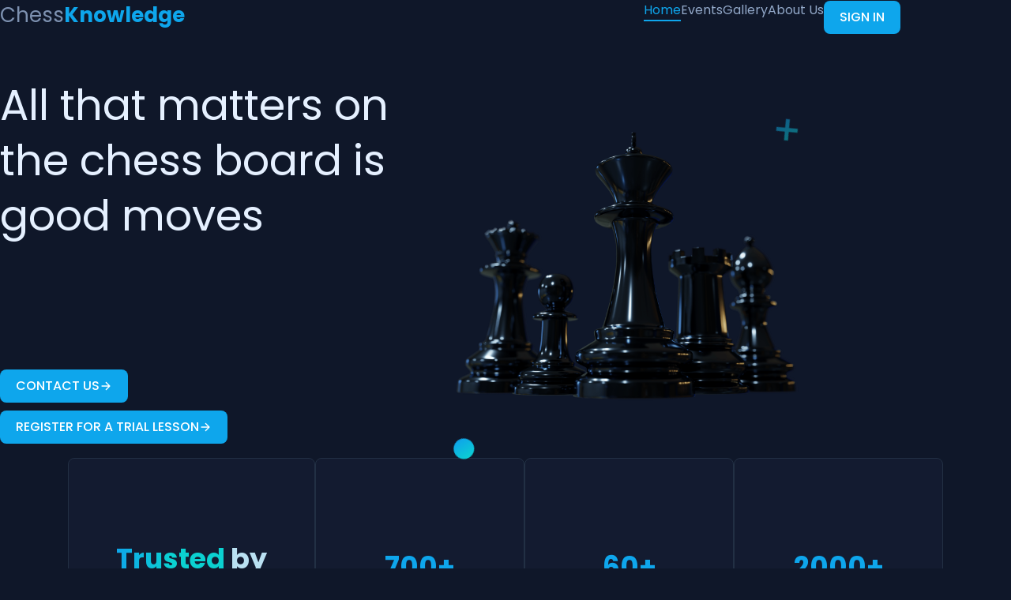

--- FILE ---
content_type: text/html; charset=utf-8
request_url: https://chessdubai.com/
body_size: 8254
content:


<!DOCTYPE html>
<html lang="en">

<head>
  <!-- Meta -->
  <meta charset="UTF-8">
  <meta http-equiv="X-UA-Compatible" content="IE=edge">
  <meta name="viewport" content="width=device-width, initial-scale=1.0">

  <!-- Primary Meta Tags -->
  <title>Chess Knowledge — Home</title>
  <meta name="description" content="Chess Knowledge is Dubai's leading chess academy offering school programs, academy classes, and tournaments led by grandmasters since 2011.">
  <meta name="author" content="Chess Knowledge">
  <meta name="robots" content="index, follow">

  <!-- Favicon -->
  <link rel="icon" href="/static/assets/images/favicon.ico" type="image/x-icon">

  <!-- Open Graph / Facebook -->
  <meta property="og:type" content="website">
  <meta property="og:url" content="https://chessdubai.com/">
  <meta property="og:title" content="Chess Knowledge — Dubai's Premier Chess Academy">
  <meta property="og:description" content="Join our chess programs in schools, academies, and tournaments. Learn from top grandmasters in Dubai.">
  <meta property="og:image" content="https://chessdubai.com/static/assets/images/hero-banner.png">

  <!-- Twitter -->
  <meta name="twitter:card" content="summary_large_image">
  <meta name="twitter:title" content="Chess Knowledge — Dubai's Premier Chess Academy">
  <meta name="twitter:description" content="Join our chess programs in schools, academies, and tournaments. Learn from top grandmasters in Dubai.">
  <meta name="twitter:image" content="https://chessdubai.com/static/assets/images/hero-banner.png">

  <!-- Structured Data -->
  <script type="application/ld+json">
  {
    "@context": "https://schema.org",
    "@type": "EducationalOrganization",
    "name": "Chess Knowledge",
    "url": "https://chessdubai.com",
    "logo": "https://chessdubai.com/static/assets/images/favicon.ico",
    "description": "Chess Knowledge is Dubai's leading chess academy offering programs for schools, individuals, and corporations led by grandmasters.",
    "address": {
      "@type": "PostalAddress",
      "addressLocality": "Dubai",
      "addressCountry": "AE"
    },
    "sameAs": [
      "https://www.instagram.com/chessknowledgeuae",
      "https://www.facebook.com/chessknowledgeuae"
    ]
  }
  </script>

  <!-- Fonts -->
  <link rel="preconnect" href="https://fonts.googleapis.com">
  <link rel="preconnect" href="https://fonts.gstatic.com" crossorigin>
  <link href="https://fonts.googleapis.com/css2?family=Noto+Sans:wght@300;400;500;600;700;800&display=swap" rel="stylesheet">

  <!-- CSS -->
  <link rel="stylesheet" href="/static/assets/css/style.css">
  <link rel="stylesheet" href="https://cdnjs.cloudflare.com/ajax/libs/animate.css/4.1.1/animate.min.css" integrity="sha384-..." crossorigin="anonymous" referrerpolicy="no-referrer">

  <!-- Preload Images -->
  <link rel="preload" as="image" href="/static/assets/images/hero-banner.webp">
  <link rel="preload" as="image" href="/static/assets/images/pattern-2.svg">
  <link rel="preload" as="image" href="/static/assets/images/pattern-3.svg">

  <!-- JavaScript (defer for performance) -->
  <script defer src="https://cdnjs.cloudflare.com/ajax/libs/animejs/3.2.1/anime.min.js" integrity="sha384-..." crossorigin="anonymous" referrerpolicy="no-referrer"></script>
  <script defer src="https://cdnjs.cloudflare.com/ajax/libs/wow/1.1.2/wow.min.js" integrity="sha384-..." crossorigin="anonymous" referrerpolicy="no-referrer"></script>
</head>


<body id="top">



  <!-- 
      - #HEADER
    -->

  <header class="header" data-header>
    <div class="container header-container">

      <a href="#" class="logo">
        <!-- <img src="{% static 'assets/images/logo.jpg" width="119" height="37" alt="Logo"> -->
        Chess <span class="span">Knowledge</span>
      </a>

      <nav class="navbar" data-navbar>

        <div class="navbar-top">
          <a href="#" class="logo">
            <!-- <img src="{% static 'assets/images/logo.jpg" width="119" height="37" alt="Logo"> -->
            Chess <span class="span">Knowledge</span>
          </a>


          <button class="nav-close-btn" aria-label="close menu" data-nav-toggler>
            <ion-icon name="close-outline" aria-hidden="true"></ion-icon>
          </button>
        </div>

        
        <ul class="navbar-list">

          <li>
            <a href="/" class="navbar-link hover-custom active"
              data-nav-toggler>Home</a>
          </li>

          <li>
            <a href="/events/" class="navbar-link hover-custom "
              data-nav-toggler>Events</a>
          </li>

          <li>
            <a href="/gallery/"
              class="navbar-link hover-custom "
              data-nav-toggler>Gallery</a>
          </li>

          <li>
            <a href="/about/" class="navbar-link hover-custom "
              data-nav-toggler>About Us</a>
          </li>

          <!-- REGISTERED USER -->
          
          <li>
            <a href="/users/auth/" class="btn btn-primary sign__in">
              <span class="span">Sign In</span>
            </a>
          </li>
          

          
          <ul class="link-list-mobile">
            <li>
              <a href="/users/auth/" class="mobile-btn">
                <span class="span">Sign In</span>
              </a>
            </li>
          </ul>

          


          





      </nav>

      <button class="nav-open-btn" aria-label="open menu" data-nav-toggler>
        <ion-icon name="menu-outline" aria-hidden="true"></ion-icon>
      </button>
     

    </div>
  </header>




  




<!-- <div class="cookies wow animate__animated animate__fadeInUp">
  <p>We use cookies to ensure that we give you the best experience on our website. If you continue to use this site we
    will assume that you are happy with it.</p>
  <button class="btn btn-primary" onclick="acceptCookies()">Accept</button>
</div> -->


<main>
  <article>

    <!-- 
        - #HERO
      -->

    <section class="hero" id="home" aria-label="home">
      <div class="container hero-container">

        <div class="hero-content">

          <h1 id="text" class="headline headline-1 section-title hero-title">
            Chess in Dubai – Learn from Grandmasters at Chess Knowledge
          </h1>
          




          

          <a href="/users/auth/?auth-type=reg" class="btn btn-primary signin-index" style="margin-bottom: 10px;">
            <span class="span">Sign Up</span>
            <ion-icon name="log-in-outline" aria-hidden="true"></ion-icon>
          </a>
          

          <a href="/about/#tag-label2" class="btn btn-primary" style="margin-bottom: 10px;">
            <span class="span">Contact Us</span>
            <ion-icon name="arrow-forward-outline" aria-hidden="true"></ion-icon>
          </a>

          <a href="/about/#tag-label1" class="btn btn-primary">
            <span class="span">Register for a Trial Lesson</span>
            <ion-icon name="arrow-forward-outline" aria-hidden="true"></ion-icon>
          </a>



        </div>

        <div class="hero-banner">

          <img src="/static/assets/images/hero-banner.png" width="327" height="490" alt="Chess Knowledge - Chess in Dubai for all ages" loading="lazy"
            class="hero-img w-100">

          <img src="/static/assets/images/pattern-2.svg" width="27" height="26" alt="Chess Knowledge - Chess in Dubai for all ages" loading="lazy"
            class="shape shape-1">

          <img src="/static/assets/images/pattern-3.svg" width="27" height="26" alt="Chess Knowledge - Chess in Dubai for all ages" loading="lazy"
            class="shape shape-2">

        </div>



      </div>
    </section>


    <!-- 
        - #TRUSTED
      -->


    <section class="section trusted">

      <div class="container-trusted">
        <div class="block">
          <h2 class="headline trusted-title"><span class="span">Trusted</span> by thousands</h2>
        </div>
        <div class="block">
          <h2 class="trusted-text">
            <span class="theNum" id="theNum1">700</span>
            <span class="theNum">+</span>
          </h2>
          <span>CHESS STUDENTS</span>
        </div>
        <div class="block">
          <h2 class="trusted-text">
            <span class="theNum" id="theNum2">60</span>
            <span class="theNum">+</span>
          </h2>
          <span>SCHOOLS IN THE UAE</span>
        </div>
        <div class="block">
          <h2 class="trusted-text">
            <span class="theNum" id="theNum3">2000</span>
            <span class="theNum">+</span>
          </h2>
          <span>MEMBERS OF ALL AGES</span>
        </div>


    </section>

    <section class="section topics wow animate__animated animate__fadeInUp">
      <div class="container">
        <h2 class="headline headline-2 section-title section-headline wow animate__animated animate__fadeInLeft"
          id="tag-label">
          Our <span class="span">classes</span>
        </h2>
        <p class="section-text wow animate__animated animate__fadeInLeft">
          Learn from the best chess masters
        </p>

        <div class="slide-container">
          <div class="slide-content classes-content">
            <div class="classes-card-wrapper">

              <!-- CLASSES CARD -->
              <div class="class-card">
                <div class="card-image classes-image">
                  <img class="card-img classes-img" src="/static/assets/images/topic-1.jpg" alt="trainer-1">
                  <h2 class="class-name">After School Chess Programs</h2>
                </div>
              </div>
              <!-- CLASSES CARD -->
              <!-- CLASSES CARD -->
              <div class="class-card">
                <div class="card-image classes-image">
                  <img class="card-img classes-img" src="/static/assets/images/topic-2.jpg" alt="trainer-1">
                  <h2 class="class-name">Chess as Part of Curriculum</h2>
                </div>
              </div>
              <!-- CLASSES CARD -->
              <!-- CLASSES CARD -->
              <div class="class-card">
                <div class="card-image classes-image">
                  <img class="card-img classes-img" src="/static/assets/images/topic-3.jpg" alt="trainer-1">
                  <h2 class="class-name">Academies</h2>
                </div>
              </div>
              <!-- CLASSES CARD -->
              <!-- CLASSES CARD -->
              <div class="class-card">
                <div class="card-image classes-image">
                  <img class="card-img classes-img" src="/static/assets/images/topic-4.jpg" alt="trainer-1">
                  <h2 class="class-name">Corporate Programs</h2>
                </div>
              </div>
              <!-- CLASSES CARD -->



            </div>
          </div>
        </div>
      </div>


    </section>


    <!-- 
        - #INFO SECTION
      -->

    <section class="section">
      <div class="container">
        <h2 class="headline headline-2 section-title wow animate__animated animate__fadeInLeft" id="tag-label">
          Why <span class="span">Chess Knowledge</span>?
        </h2>

        <p class="section-text wow animate__animated animate__fadeInLeft">
          Since 2011, Chess Knowledge has been the top provider of <strong>chess education in Dubai</strong> and across the UAE. Led by international grandmasters, we bring <strong>professional chess programs to Dubai schools</strong>, companies, and individuals of all ages.
        </p>
        <p class="section-text">
          Discover the best <strong>chess in Dubai</strong> with Chess Knowledge. Our grandmasters provide expert training for kids and adults across the UAE. Whether you're a beginner or a competitive player, our <strong>chess academy in Dubai</strong> helps you grow.
        </p>
        
        <div class="wrapper">
          <div class="service-wrapper">
            <div>
              <h3>School Programs</h3>
              <div class="arrow" id="arrow-one">

              </div>
            </div>
            <p>
              Serving over 60 schools in the UAE.
              Public and private schools.
              Conveniently taught at school.
              Dedicated and trusted professional instructors.
              Year round school based team competitions.
            </p>
          </div>

          <div class="service-wrapper">
            <div>
              <h3>Academy Classes</h3>
              <div class="arrow" id="arrow-two">

              </div>
            </div>
            <p>
              Classes for all levels - beginner to master.
              Offered in-person at multiple locations and online.
              Coaching staff led by grandmasters.
              Professionally designed curriculum and workbooks.
              Monthly students progress reports for regular feedback.
            </p>
          </div>

          <div class="service-wrapper">
            <div>
              <h3>Play & Events</h3>
              <div class="arrow" id="arrow-three">

              </div>
            </div>
            <p>
              Events 6 days a week at multiple locations.
              Rated and unrated options for players of any level.
              Options for adults and youth.
              Yearly regional and national level competitions.
            </p>
          </div>
        </div>
      </div>
    </section>


    <!-- 
        - #FEATURED POST
      -->

    <section class="section feature" aria-label="feature" id="featured">
      <div class="container">

        <h2 class="headline headline-2 section-title wow animate__animated animate__fadeInLeft">
          <span class="span">Our talents</span>
        </h2>

        <p class="section-text wow animate__animated animate__fadeInLeft">
          Chess Knowledge heirs, successors and future chess champions
        </p>

        <div>
          <ul class="item-list">
            
            <li class="students-item">
              <div href="#" class="students-card">
                <figure class="students-banner img-holder" style="--width: 507; --height: 618;">
                  <img src="/media/students.image/Aly_Yehia_Beltagy.jpg" width="507" height="618" loading="lazy" alt="" class="img-cover">
                </figure>
                
                <div class="students-content">
                  <span class="students-title">Aly Yehia Beltagy</span>
                  <p class="students-subtitle">Fide ID: 54235723</p>
                </div>
                
              </div>
            </li>
            
            <li class="students-item">
              <div href="#" class="students-card">
                <figure class="students-banner img-holder" style="--width: 507; --height: 618;">
                  <img src="/media/students.image/Hilal_Saeed.jpg" width="507" height="618" loading="lazy" alt="" class="img-cover">
                </figure>
                
                <div class="students-content">
                  <span class="students-title">Hilal Saeed</span>
                  <p class="students-subtitle">Fide ID: 9331972</p>
                </div>
                
              </div>
            </li>
            
            <li class="students-item">
              <div href="#" class="students-card">
                <figure class="students-banner img-holder" style="--width: 507; --height: 618;">
                  <img src="/media/students.image/Asya_Saeed.jpg" width="507" height="618" loading="lazy" alt="" class="img-cover">
                </figure>
                
                <div class="students-content">
                  <span class="students-title">Asya Saeed</span>
                  <p class="students-subtitle">Fide ID: 9331956</p>
                </div>
                
              </div>
            </li>
            
          </ul>
        </div>

      </div>

      <img src="/static/assets/images/shadow-3.svg" width="500" height="1500" loading="lazy" alt=""
        class="feature-bg">

    </section>




    <!-- 
        - #COMMENTS
      -->


    <section class="section recent-post" id="recent" aria-labelledby="recent-label">
      <div class="container">

        <div class="post-aside grid-list">

          <div class="card aside-card wow animate__animated animate__fadeInUp">

            <h3 class="headline headline-2 aside-title">
              <span class="span">Hear from Chess Knowledge Students and Members</span>
            </h3>

            <ul class="comment-list">

              <li>
                <div class="comment-card">
                  <div class="profile-card">
                    <figure class="profile-banner img-holder">
                      <img src="/static/assets/images/blank-pp.png" width="32" height="32" loading="lazy"
                        alt="Jane Cooper">
                    </figure>

                    <div>
                      <p class="comment-name">Adrian D. John</p>

                      <time class="card-date" datetime="2022-04-15">22 April 2024</time>
                    </div>
                  </div>

                  <blockquote class="card-text">
                    «ESM has partnered with Chess Knowledge over a number of years to implement after-school programs
                    into several GEMS schools. Our operational experience with them has been smooth and positive. Chess
                    Knowledge operate
                    with a high level of professionalism, effectively managing all logistical aspects of their After
                    School Activities
                    with precision and ease. The company's robust policies and procedures are complemented by a strong
                    focus on the
                    well-being of the children. Additionally, their staff's appearance, time management, and
                    relationships with the schools are very good,
                    currently holding a rating of 79.13% on our quality assurance matrix and a 3 star rated provider.»
                  </blockquote>
                </div>
              </li>

              <li>
                <div class="comment-card">
                  <div class="profile-card">
                    <figure class="profile-banner img-holder">
                      <img src="/static/assets/images/blank-pp.png" width="32" height="32" loading="lazy"
                        alt="Jane Cooper">
                    </figure>

                    <div>
                      <p class="comment-name">Rashid Aliyev</p>

                      <time class="card-date" datetime="2022-04-15">20 February 2024</time>
                    </div>
                  </div>

                  <blockquote class="card-text">
                    «One of the best in the country!
                    Phenomenal instruction, professional staff, and well run tournaments.
                    We drive an hour just to be part of the experience»
                  </blockquote>
                </div>
              </li>

              <li>
                <div class="comment-card">
                  <div class="profile-card">
                    <figure class="profile-banner img-holder">
                      <img src="/static/assets/images/blank-pp.png" width="32" height="32" loading="lazy"
                        alt="Jane Cooper">
                    </figure>

                    <div>
                      <p class="comment-name">Neha Sharma</p>

                      <time class="card-date" datetime="2022-04-15">Head of Quest and Associate Senior Leader</time>
                      
                      
                    </div>
                  </div>

                  <blockquote class="card-text">
                    «Many thanks for organising the Chess competition. Our students had a gala time and thoroughly enjoyed it.
                    Hats off to all the organisers.»
                  </blockquote>
                </div>
              </li>

            </ul>

          </div>

        </div>


      </div>
    </section>



    <!-- 
        - #PARTNERS
      -->

    <section class="tags" aria-labelledby="tag-label">
      <div class="container">

        <h2 class="headline headline-2 section-title wow animate__animated animate__fadeInLeft" id="tag-label">
          <span class="span">Our Partners</span>
        </h2>

        <p class="section-text wow animate__animated animate__fadeInLeft">
          Our partners and sponsors
        </p>

        <div class="sponsor-container">
          <div class="sponsor-wrapper">
            <div class="sponsor"><img src="/static/assets/img/icons/sponsors/UAS.jpg" alt="UAS"></div>
            <div class="sponsor"><img src="/static/assets/img/icons/sponsors/DAS.jpg" alt="DAS"></div>
            <div class="sponsor"><img src="/static/assets/img/icons/sponsors/DIS.jpg" alt="DIS"></div>
            <div class="sponsor"><img src="/static/assets/img/icons/sponsors/JESSDubai.jpg" alt="JESSDubai">
            </div>
            <div class="sponsor"><img src="/static/assets/img/icons/sponsors/LUCES.jpg" alt="LUCES"></div>
            <div class="sponsor"><img src="/static/assets/img/icons/sponsors/MASTERMINDS.jpg" alt="MASTERMINDS">
            </div>
            <div class="sponsor"><img src="/static/assets/img/icons/sponsors/NGS.jpg" alt="NGS"></div>
            <div class="sponsor"><img src="/static/assets/img/icons/sponsors/RAFFLES.jpg" alt="RAFFLES"></div>
            <div class="sponsor"><img src="/static/assets/img/icons/sponsors/RAFFLES2.jpg" alt="RAFFLES2"></div>
            <div class="sponsor"><img src="/static/assets/img/icons/sponsors/SWISS.jpg" alt="SWISS"></div>
          </div>
        </div>


      </div>
    </section>

    <script>
      const sponsorWrapper = document.querySelector('.sponsor-wrapper');
      const sponsorContainer = document.querySelector('.sponsor-container');

      let scrollWidth = 0;
      document.querySelectorAll('.sponsor').forEach(sponsor => {
        scrollWidth += sponsor.offsetWidth;
      });

      const cloneSponsors = () => {
        const sponsors = document.querySelectorAll('.sponsor');
        for (let i = 0; i < sponsors.length; i++) {
          const clone = sponsors[i].cloneNode(true);
          sponsorWrapper.appendChild(clone);
        }
      };

      cloneSponsors();

      let scrollPos = 0;
      const scrollSpeed = 2;

      const scrollSponsors = () => {
        scrollPos += scrollSpeed;
        if (scrollPos > scrollWidth) {
          scrollPos = 0;
        }
        sponsorWrapper.style.transform = `translateX(${-scrollPos}px)`;
      };

      const scrollInterval = setInterval(scrollSponsors, 50);

      sponsorContainer.addEventListener('mouseover', () => {
        clearInterval(scrollInterval);
      });

      sponsorContainer.addEventListener('mouseleave', () => {
        scrollInterval = setInterval(scrollSponsors, 50);
      });
    </script>


  </article>
</main>

<section class="section">
  <div class="container">
    <h2 class="headline headline-2 section-title">Chess in Dubai and UAE</h2>
    <p class="section-text">
      Looking for <strong>chess classes in Dubai</strong> or <strong>UAE chess tournaments</strong>? Chess Knowledge offers top-tier training, tournaments, and school programs across the region. Whether you're a parent searching for <strong>chess for kids in Dubai</strong> or an adult seeking professional coaching, we have a program tailored to you.
    </p>
  </div>
</section>



<!-- 
    - #FOOTER
  -->



<footer>
    <div class="container wow animate__animated animate__fadeInUp">

        <div class="card footer">

            <div class="section footer-top">

                <div class="footer-brand">


                    <a href="#" class="logo">
                        <!-- <img src="{% static 'assets/images/logo.jpg" width="119" height="37" alt="Logo"> -->
                        Chess <span class="span">Knowledge</span>
                    </a>
                    <p class="footer-list-title">Email</p>
                    <address style="margin-bottom: 10px;" class="footer-text address">
                        <a style="display: flex; width: fit-content;" target="_blank"
                            href="mailto: chessuae3@gmail.com">
                            chessuae3@gmail.com
                        </a>
                        <a style="display: flex; width: fit-content;" target="_blank"
                            href="mailto: alexandrachess@yahoo.com">
                            alexandrachess@yahoo.com
                        </a>
                    </address>
                    <p class="footer-list-title">WhatsApp</p>
                    <address style="margin-bottom: 10px;" class="footer-text address">
                        <a style="display: flex; width: fit-content;" target="_blank"
                            href="https://wa.me/+971585580602">+971 58 558
                            0602</a>
                        <a style="display: flex; width: fit-content;" target="_blank"
                            href="https://wa.me/+971505028145">+971 50 502 8145</a>
                    </address>
                    <p class="footer-list-title">Call Us</p>
                    <address style="margin-bottom: 10px;" class="footer-text address">
                        <a style="display: flex; width: fit-content;" href="tel:+971505028145">+971 50 502 8145</a>
                    </address>



                </div>
                <div class="footer-list">
    <p class="footer-list-title">Newsletter</p>
    <form action="/contact/" method="post">
        <input type="hidden" name="csrfmiddlewaretoken" value="vGpd9qRbMquPntNrzMTtigfKiutrvF1HTfRjSwhgZZqex9Y8YAeHL19fTKjNtlCQ">

        <div class="input-wrapper">
            <div>
    <label for="id_email">Email:</label>



<input type="email" name="email" class="input-field" placeholder="Email address" required id="id_email">
    
      
    
</div>
        </div>
        <button type="submit" class="btn btn-primary">
            <span class="span">Subscribe</span>
            <ion-icon name="arrow-forward" aria-hidden="true"></ion-icon>
        </button>



    </form>
</div>
            </div>

            <div class="footer-bottom" style="width: 100% ;align-items: center; justify-content: space-between;">

                <p class="copyright">
                    &copy; <span id="currentYear"></span>Copyright Chess Knowledge. All Rights Reserved. <a
                        target="_blank" href="/privacy/"
                        class="police-privacy">Privacy Policy.</a>
                </p>


                <script>
                    document.getElementById('currentYear').textContent = new Date().getFullYear();
                </script>


                <div class="payment-methods">
                    <p class="footer-list-title payment-title">Payment Methods</p>
                    <div class="payment-logos">
                        <img src="/static/assets/img/icons/payment/mastercard.svg" width="50" height="30"
                            alt="Payment Methods">
                        <img src="/static/assets/img/icons/payment/visa.svg" width="50" height="30"
                            alt="Payment Methods">
                        <img src="/static/assets/img/icons/payment/American_Express-Logo.wine.svg" width="50"
                            height="50" alt="Payment Methods">
                        <img src="/static/assets/img/icons/payment/Careem_logo.svg" width="50" height="30"
                            alt="Payment Methods">
                        <img src="/static/assets/img/icons/payment/UnionPay_logo.svg" width="50" height="30"
                            alt="Payment Methods">
                        <img src="/static/assets/img/icons/payment/tabby.svg" width="50" height="30"
                            alt="Payment Methods">
                        <img src="/static/assets/img/icons/payment/apple-pay.svg" width="50" height="30"
                            alt="Payment Methods">
                        <img src="/static/assets/img/icons/payment/google-pay.svg" width="50" height="30"
                            alt="Payment Methods">
                    </div>
                </div>

            </div>

        </div>

    </div>
</footer>






<!-- 
    - #BACK TO TOP
  -->

<a href="#top" class="back-top-btn" aria-label="back to top" data-back-top-btn>
  <ion-icon name="arrow-up-outline" aria-hidden="true"></ion-icon>
</a>





<!-- 
    - custom js link
  -->

<!-- 
  -->
<script src="/static/assets/js/animationIndex.js"></script>
<script src="/static/assets/js/slider.js"></script>
<script>
  //MORE INFO SECTION BACKGROUND ANIMATION  
  //MORE INFO SECTION BACKGROUND ANIMATION  
  let services = document.querySelectorAll('.service-wrapper');

  services.forEach((service) => {
    service.addEventListener('mouseenter', (event) => {
      anime.remove(service.querySelector('.arrow'));
      anime({
        targets: service.querySelector('.arrow'),
        easing: 'easeOutExpo',
        scale: 30,
        duration: 1000,
      })
    })

    service.addEventListener('mouseleave', (event) => {
      anime.remove(service.querySelector('.arrow'));
      anime({
        targets: service.querySelector('.arrow'),
        easing: 'easeOutExpo',
        scale: 1,
        duration: 600,
      })


    })
  })
</script>
<script>
  // NUMBER INCREASE ANIMATION


  function dataCaller(id, speed) {
    elt = document.getElementById(id);
    endNumber = Number(document.getElementById(id).innerHTML);

    numberIncrease(0, endNumber, elt, speed);
  }

  function numberIncrease(i, endNum, elt, speed) {
    if (i <= endNum) {
      elt.innerHTML = i;
      setTimeout(function () {
        numberIncrease(i + 10, endNum, elt, speed);
      }, speed);
    }
  }

  dataCaller("theNum1", 20);
  dataCaller("theNum2", 200);
  dataCaller("theNum3", 0);

</script>




  <!-- 
      - #FOOTER
    -->
  <script>
    console.log('Main script loaded'); // Проверка загрузки
  </script> 
  <script type="module" src="https://cdn.jsdelivr.net/npm/ionicons@7.1.0/dist/ionicons/ionicons.esm.js"></script>
  <script nomodule src="https://cdn.jsdelivr.net/npm/ionicons@7.1.0/dist/ionicons/ionicons.js"></script>
  <script>
    new WOW().init();
  </script>


  <script src="/static/assets/js/script.js"></script>


</body>

</html>

--- FILE ---
content_type: text/css
request_url: https://chessdubai.com/static/assets/css/style.css
body_size: 52148
content:
/*-----------------------------------*\
  #style.css
\*-----------------------------------*/
@import url('https://fonts.googleapis.com/css2?family=Poppins:ital,wght@0,100;0,200;0,300;0,400;0,500;0,600;0,700;0,800;0,900;1,100;1,200;1,300;1,400;1,500;1,600;1,700;1,800;1,900&display=swap');



/*-----------------------------------*\
  #CUSTOM PROPERTY
\*-----------------------------------*/

:root {

  /**
   * COLORS
   */

  /** Background colors */
  --bg-wild-blue-yonder: hsla(216, 33%, 68%, 1);
  --bg-carolina-blue: hsla(199, 89%, 49%, 1);
  --bg-prussian-blue: hsla(216, 33%, 20%, 1);
  --bg-oxford-blue: hsla(222, 44%, 13%, 1);
  --bg-oxford-blue-2: hsla(222, 47%, 11%, 1);

  /** Text colors */
  --text-white: hsla(0, 0%, 100%, 1);
  --text-alice-blue: hsla(216, 100%, 95%, 1);
  --text-columbia-blue: hsla(199, 69%, 84%, 1);
  --text-wild-blue-yonder: hsla(216, 33%, 68%, 1);
  --text-carolina-blue: hsla(199, 89%, 49%, 1);
  --text-shadow-blue: hsla(217, 24%, 59%, 1);
  --text-slate-gray: hsla(217, 17%, 48%, 1);

  /** Gradient colors */
  --gradient-1: linear-gradient(90deg, #0ea5ea, #0bd1d1 51%);
  --gradient-2: linear-gradient(90deg, #0ea5ea, #0bd1d1 51%, #0ea5ea);
  --gradient-3: linear-gradient(0deg, #000d1a, transparent);

  /** Border colors */
  --border-wild-blue-yonder: hsla(216, 33%, 68%, 1);
  --border-prussian-blue: hsla(216, 33%, 20%, 1);
  --border-white: hsl(0, 0%, 100%);
  --border-white-alpha-15: hsla(0, 0%, 100%, 0.15);

  /** Default colors */
  --white: hsl(0, 0%, 100%, 1);
  --black: hsl(0, 0%, 0%, 1);

  /**
   * TYPOGRAPHY
   */

  /** Font family */
  --fontFamily-noto_sans: 'Noto Sans', sans-serif;

  /** Font size */
  --fontSize-1: 2.9rem;
  --fontSize-2: 2.0rem;
  --fontSize-3: 1.8rem;
  --fontSize-4: 1.6rem;
  --fontSize-5: 1.5rem;
  --fontSize-6: 1.4rem;
  --fontSize-7: 1.2rem;
  --fontSize-8: 1.3rem;

  /** Font weight */
  --weight-medium: 500;
  --weight-semiBold: 600;
  --weight-bold: 700;
  --weight-extraBold: 800;

  /** Line height */
  --lineHeight-1: 1.3;
  --lineHeight-2: 1.5;
  --lineHeight-4: 1.5;

  /**
   * BOX SHADOW
   */

  --shadow-1: 0 8px 20px 0 hsla(0, 0%, 0%, 0.05);
  --shadow-2: 0px 3px 20px hsla(180, 90%, 43%, 0.2);

  /**
   * BORDER RADIUS
   */

  --radius-6: 6px;
  --radius-8: 8px;
  --radius-16: 16px;
  --radius-48: 48px;
  --radius-circle: 50%;
  --radius-pill: 200px;

  /**
   * SPACING
   */

  --section-padding: 30px;

  /**
   * TRANSITION
   */

  --transition-1: 0.25s ease;
  --transition-2: 0.5s ease;
  --cubic-in: cubic-bezier(0.51, 0.03, 0.64, 0.28);
  --cubic-out: cubic-bezier(0.05, 0.83, 0.52, 0.97);

}


.categories {
  overflow: hidden;
  margin-bottom: 30px;
  cursor: move;
  cursor: grab;
  cursor: -moz-grab;
  cursor: -webkit-grab;
  position: relative;
}


.container-wrapper {
  position: relative;
  width: fit-content;
  margin: auto;
}

.scroll-left-btn.hidden,
.scroll-right-btn.hidden {
  display: none;
}

.scroll-left-btn,
.scroll-right-btn {
  position: absolute;
  top: 50%;
  transform: translateY(-50%);
  background-color: var(--bg-carolina-blue);
  color: var(--text-alice-blue);
  padding: 7px;
  border-radius: 50%;
}

.scroll-right-btn {
  right: -10px;
}

.scroll-left-btn {
  left: -10px;
}

.categ-list {
  display: flex;
  align-items: center;
  gap: 10px;
}



/*-----------------------------------*\
  #CLASSES SECTION
\*-----------------------------------*/
.slide-content.classes-content {
  margin: 0;
}

.card-image.classes-image {
  position: relative;
  border-radius: var(--radius-8);
  overflow: hidden;
}

.card-image.classes-image::before {
  content: "";
  position: absolute;
  bottom: 0;
  left: 0;
  width: 100%;
  height: 50%;
  background-image: var(--gradient-3);
  border-radius: var(--radius-8);

}

.card-image.classes-image img {
  border-radius: var(--radius-8);
}

.card-image.classes-image .card-img.classes-img {
  height: 300px;
  width: 250px;
  object-fit: cover;
  transition: var(--transition-1);
}

.class-name {
  position: absolute;
  bottom: 5px;
  left: 5px;
  color: var(--text-white);
  font-weight: 400;
  transition: var(--transition-1);
  cursor: default;
}

.card-image.classes-image:hover .class-name {
  color: var(--text-carolina-blue);
  transform: translateY(-3px);
}


.btn.btn-primary.signin-index {
  display: none;
}

/*-----------------------------------*\
  #COOKIES
\*-----------------------------------*/


.cookies {
  position: fixed;
  bottom: 0;
  left: 0;
  width: 100%;
  background-color: var(--bg-carolina-blue);
  padding: 10px 20px;
  display: flex;
  justify-content: center;
  gap: 10px;
  align-items: center;
  z-index: 9999;
  box-shadow: var(--shadow-1);

}

.cookies p {
  color: var(--text-alice-blue);
  font-size: var(--fontSize-6);
}


/*-----------------------------------*\
  #COOKIES
\*-----------------------------------*/

.students-place {
  font-size: 36px;
  font-weight: 400;
  color: var(--text-alice-blue);
  cursor: default;
  margin-bottom: 7px;
}

.students-content.result {
  position: relative;
  bottom: 0;
  left: 0;
  padding: 13px;
}

.students-card.result::before {
  content: "";
  position: relative;
  bottom: 0;
  left: 0;
  width: 100%;
  height: 50%;
  background-image: none;
  border-radius: var(--radius-8);

}

/*-----------------------------------*\
  #CLASSES SECTION
\*-----------------------------------*/

.copyright {
  display: flex;
  align-items: center;
  text-align: start;
  white-space: nowrap;
  gap: 5px;
}

.form-container {
  max-width: 100%;
  width: 100%;
  background-color: var(--bg-oxford-blue);
  border-radius: var(--radius-8);
  border: 1px solid var(--border-prussian-blue);
  padding: 40px 20px;
}


/*-----------------------------------*\
  #FOOTER
\*-----------------------------------*/

.payment-methods {
  display: flex;
  flex-direction: column;
  align-items: end;
}

.footer-list-title.payment-title {
  display: flex;
  justify-content: end;
  margin-bottom: 10px;
}

.payment-logos {
  display: flex;
  width: fit-content;
  align-items: center;
  gap: 10px;
  justify-content: end;
  background-color: #f1f1f1;
  padding: 7px;
  border-radius: 8px;
}



/*-----------------------------------*\
  #FORM SECTION
\*-----------------------------------*/
.input-wrapper input {
  padding: 10px;
  padding-inline-start: 20px;
  background-color: var(--bg-oxford-blue-2);
  border: 1px solid var(--bg-oxford-blue-2);
  border-radius: var(--radius-6);
  display: flex;
  justify-items: flex-end;
  transition: var(--transition-1);
}

.input-wrapper:not(:last-child) {
  margin-block-end: 20px;
}

.input-wrapper input:focus {
  border: 1px solid var(--bg-carolina-blue) !important;
}

.textarea-field {
  padding: 10px;
  outline: none;
  width: 100%;
  resize: none;
  padding-inline-start: 20px;
  background-color: var(--bg-oxford-blue-2);
  border: 1px solid var(--bg-oxford-blue-2);
  border-radius: var(--radius-6);
  display: flex;
  justify-items: flex-end;
  transition: var(--transition-1);
}

.textarea-field:focus {
  border: 1px solid var(--bg-carolina-blue) !important;
}

input::-webkit-outer-spin-button,
input::-webkit-inner-spin-button {
  -webkit-appearance: none;
  margin: 0;
}

/* Firefox */
input[type=number] {
  -moz-appearance: textfield;
}





/*-----------------------------------*\
  #FORM SECTION
\*-----------------------------------*/

/*-----------------------------------*\
  #TRAINERS SECTION
\*-----------------------------------*/
.slide-container {
  max-width: 100%;
  width: 100%;
  background-color: var(--bg-oxford-blue);
  border-radius: var(--radius-8);
  border: 1px solid var(--border-prussian-blue);
}

.trainer-card-wrapper,
.event-card-wrapper,
.classes-card-wrapper {
  display: flex;
  justify-content: center;
  align-items: center;
  font-size: var(--fontSize-6);
  margin-block: 20px;
  flex-wrap: wrap;
  gap: 25px;
}

.slide-content {
  margin: 40px 40px 0 40px;
  overflow: hidden;
  border-radius: 25px;
}

.trainer-card,
.event-card {
  border-radius: var(--radius-8);
  height: 520px;
  background-color: var(--bg-oxford-blue-2);
  margin-bottom: 25px;
  transition: var(--transition-1);
  border: 1px solid var(--border-prussian-blue);
}

.trainer-card {
  width: 230px;

}

.event-card {
  width: 285px;
}

.trainer-card:hover,
.event-card:hover {
  transform: translateY(-5px);

}



.image-content,
.card-content {
  display: flex;
  flex-direction: column;
  align-items: center;
  padding: 10px 14px;
  gap: 10px;
}

.image-content {
  position: relative;
  row-gap: 5px;
  padding: 0;
}


.card-image {
  position: relative;
  width: 100%;
  object-fit: cover;
  background: var(--text-alice-blue);
  border-radius: 8px 8px 0 0;
}

.card-image .card-img {
  width: 100%;
  object-fit: cover;
  border-radius: 8px 8px 0 0;
  height: 200px;
}

.trainer-name,
.event-name {
  font-size: 18px;
  font-weight: 400;
  color: var(--text-alice-blue);
  cursor: default;
  transition: var(--transition-1);
}

.event-name {
  display: flex;
  text-align: center;
  align-items: center;
  min-height: 100px;
}

.card-content {
  padding: 10px 14px 30px 14px;
}


.trainer-description {
  cursor: default;
  font-size: 14px;
  color: var(--text-shadow-blue);
  text-align: center;
  height: 105px;
  transition: var(--transition-1);
}

.trainer-card:hover .trainer-description,
.event-card:hover .event-description {
  color: var(--text-alice-blue);
}



/*-----------------------------------*\
  #TRAINERS SECTION
\*-----------------------------------*/

/*-----------------------------------*\
  #INFO SECTION
\*-----------------------------------*/


.wrapper {
  display: flex;
  flex-direction: row;
  height: 340px;
  width: 100%;
  border: 1px solid var(--border-prussian-blue);
  border-radius: 8px;
}

.wrapper.about-wrapper {
  height: 260px;

}

.service-wrapper {
  background-color: var(--bg-oxford-blue);
  flex: 1;
  display: flex;
  justify-content: start;
  flex-direction: column;
  padding: 50px;
  overflow: hidden;
  cursor: default;
  transition: all 0.2s linear;
}

.service-wrapper div {
  margin-bottom: 15px;
}

.service-wrapper:not(:last-child) {
  border-right: 1px solid var(--border-prussian-blue);
}

.service-wrapper:nth-child(1) {
  border-top-left-radius: 8px;
  border-bottom-left-radius: 8px;
}

.service-wrapper:nth-child(3) {
  border-top-right-radius: 8px;
  border-bottom-right-radius: 8px;
}

.service-wrapper:hover {
  color: #FFF;
}

.service-wrapper div {
  display: flex;
  justify-content: space-between;
  align-items: center;
  position: relative;
}

.service-wrapper div h3 {
  z-index: 1;
}

.service-wrapper p {
  line-height: 23px;
  z-index: 1;
}

/*-----------------------------------*\
  #POLICE PRIVACY OVERLAY
\*-----------------------------------*/

.auth-overlay {
  position: fixed;
  display: none;
  top: 0;
  left: 0;
  width: 100%;
  height: 100%;
  background-color: hsla(0, 0%, 0%, 0.5);
  flex-direction: column;
  justify-content: center;
  align-items: center;
  z-index: 100;
  opacity: 1;
  transition: 0.5s var(--cubic-out);
}

.termsofuse::-webkit-scrollbar {
  width: 20px;
  /* Change this value to increase or decrease the scrollbar width */
}

.termsofuse {
  display: flex;
  flex-direction: column;
  justify-content: center;
  align-items: center;
  padding: 20px;
  background-color: var(--text-alice-blue);
  color: var(--bg-oxford-blue);
  border-radius: var(--radius-8);
  width: 70%;
  max-width: 500px;
  margin: 0 auto;
  position: relative;
  z-index: 1000;
  overflow: hidden;
  transition: 0.5s var(--cubic-out);
  scrollbar-width: thin;
  /* Firefox */
}

.close-btn {
  position: absolute;
  top: 10px;
  right: 10px;
  background-color: transparent;
  border: none;
  cursor: pointer;
  color: var(--bg-oxford-blue);
  font-size: 20px;
}

.termsofuse h2 {
  font-size: 2em;
  font-weight: 600;
  color: var(--bg-oxford-blue);
  margin-bottom: 20px;
}

.terms {
  padding: 10px 15px;
  height: 500px;
  overflow-y: scroll;
}



.police-privacy {
  color: var(--text-carolina-blue);
  cursor: pointer;
}

.arrow {
  height: 40px;
  width: 40px;
  border-radius: 100px;
  display: flex;
  align-items: center;
  justify-content: center;
}

.arrow ion-icon {
  font-size: 20px;
  color: #FFF;
  z-index: 1;
  position: relative;

}

#arrow-one {
  background-color: hsla(199, 89%, 49%, 1);
  ;
  position: absolute;
  right: 0;
}

#arrow-two {
  background-color: hsla(202, 89%, 49%, 1);
  ;
  position: absolute;
  right: 0;
}

#arrow-three {
  background-color: hsla(205, 89%, 49%, 1);
  ;
  position: absolute;
  right: 0;
}

.arrow-small {
  height: 40px;
  width: 40px;
  border-radius: 100px;
  z-index: 10;
}

#arrow-one-small {
  background-color: #172ACC;
}

#arrow-two-small {
  background-color: #15C976;
}

#arrow-three-small {
  background-color: #FD891C;
}

svg {
  position: absolute;
  z-index: 1000;
  right: 12px;
}


/*-----------------------------------*\
  #INFO SECTION
\*-----------------------------------*/
/*-----------------------------------*\
  #RESET
\*-----------------------------------*/

*,
*::before,
*::after {
  margin: 0;
  padding: 0;
  box-sizing: border-box;
}

li {
  list-style: none;
}

a,
img,
span,
input,
button,
ion-icon {
  display: block;
}

a {
  color: inherit;
  text-decoration: none;
}

img {
  height: auto;
}

input,
textarea,
button {
  background: none;
  border: none;
  font: inherit;
  color: inherit;
}

.input-label {
  display: block;
  margin-bottom: 10px;
  font-size: 14px;
  color: var(--text-shadow-blue);

}

input {
  width: 100%;
  outline: none;
}

button {
  cursor: pointer;
}

ion-icon {
  pointer-events: none;
}

address {
  font-style: normal;
}

html {
  font-size: 10px;
  scroll-behavior: smooth;
}


body {
  font-family: 'Poppins', sans-serif;
  background-color: var(--bg-oxford-blue-2);
  color: var(--text-shadow-blue);
  font-size: 1.6rem;
  line-height: var(--lineHeight-4);
  overflow-y: overlay;
  overflow-x: hidden;
}

body.nav-active {
  overflow: hidden;
}

::-webkit-scrollbar {
  width: 5px;
}

::-webkit-scrollbar-track {
  background-color: transparent;
}

::-webkit-scrollbar-thumb {
  background-color: var(--bg-carolina-blue);
  border-radius: var(--radius-pill);
}





/*-----------------------------------*\
  #REUSED STYLE
\*-----------------------------------*/

.container {
  padding-inline: 16px;
}

.hover-1,
.hover-2 {
  transition: var(--transition-1);
}

.hover-1:is(:hover, :focus-visible) {
  color: var(--text-wild-blue-yonder);
  transform: translateX(3px);
}

.hover-2:is(:hover, :focus-visible) {
  color: var(--text-carolina-blue);
}

.profile-card {
  display: flex;
  align-items: center;
  gap: 10px;
}

.user-card button {
  position: relative;
}

.profile-banner {
  border-radius: var(--radius-circle);
}

.headline {
  color: var(--text-columbia-blue);
  line-height: var(--lineHeight-1);
}

.headline-1 {
  font-size: 54px;
  color: var(--text-alice-blue);
  font-weight: 400;
}

.headline-2 {
  font-size: var(--fontSize-2);
}

.headline-3 {
  font-size: var(--fontSize-2);
  line-height: var(--lineHeight-2);
}

.section-title {
  margin-block-end: 10px;
}

.hero-title {
  height: 360px;
}


.headline .span {
  background-image: var(--gradient-1);
  display: inline-block;
  -webkit-text-fill-color: transparent;
  -webkit-background-clip: text;
}

.btn {
  font-family: 'Poppins', sans-serif;
  display: flex;
  align-items: center;
  justify-content: center;
  max-width: max-content;
  line-height: 42px;
  outline: none;
  border: none;
  border-radius: 8px;
  background-color: var(--bg-carolina-blue);
  text-transform: uppercase;
  color: var(--white);
  font-size: 16px;
  font-weight: 500;
  gap: 7px;
  cursor: pointer;
  transition: var(--transition-1);
}

/* SPONSORS */

.sponsor-container {
  width: 100%;
  overflow: hidden;
  position: relative;
}

.sponsor-wrapper {
  display: flex;
  white-space: nowrap;
  animation: scroll 40s linear infinite;
}

@keyframes scroll {
  0% {
    transform: translateX(0%);
  }

  100% {
    transform: translateX(-100%);
  }
}

.sponsor {
  padding: 10px;
  text-align: center;
}

.sponsor img {
  width: 150px;
  height: 150px;
  object-fit: cover;
  border: 1px solid var(--border-prussian-blue);
}

.sponsor:last-child {
  border-right: none;
}

/* SPONSORS */


.btn:is(:hover, :focus-visible) {
  background-color: hsl(198.9, 89%, 46.3%);
}

.btn-primary {
  padding: 0 20px;
  border-radius: var(--radius-8);
}

.btn-secondary {
  padding: 18px 30px;
  border-radius: var(--radius-pill);
}

.w-100 {
  width: 100%;
}

.card {
  background-color: var(--bg-oxford-blue);
  border: 1px solid var(--border-prussian-blue);
}

.img-holder.trainer-img-holder {
  aspect-ratio: 3 / 4;
  background-color: var(--bg-prussian-blue);
  overflow: hidden;
  border-radius: var(--radius-6);
}

.img-holder {
  aspect-ratio: 1 / 1;
  background-color: var(--bg-prussian-blue);
  overflow: hidden;
  border-radius: var(--radius-6);
}

.img-holder.trainer-img-holder img {
  aspect-ratio: 1 / 1;
  width: 100%;
  height: 100%;
  object-fit: cover;
}

.img-holder.trainer-img-holder {
  margin-bottom: 20px;
}


.img-cover {
  width: 100%;
  height: 100%;
  object-fit: cover;
}

.section {
  padding-block: 35px;
}

.events-posts {
  padding-block: 100px !important;
}

.section-text {
  font-size: var(--fontSize-3);
  margin-block-end: 30px;
}

.grid-list {
  display: grid;
  gap: 30px;
}

.grid-list li {
  width: 150px;
}

.grid-list .trainer-grid-item {
  width: 100%;
}

.card-wrapper {
  display: flex;
  justify-content: space-between;
  gap: 20px;
  align-items: center;
  font-size: var(--fontSize-6);
  margin-block: 20px;
}

.card-wrapper :is(.card-tag, .wrapper) {
  display: flex;
  gap: 3px;
  align-items: center;
}


.post-card-info {
  display: flex;
  align-items: center;
  gap: 5px;
  margin-bottom: 5px;
  justify-content: start;
}


/*-----------------------------------*\
  #HEADER
\*-----------------------------------*/
.logo {
  display: flex;
  font-size: 26px;
}

.logo .span {
  color: var(--text-carolina-blue);
  font-weight: var(--weight-bold);
  margin-block-end: 5px;

}

.header .btn {
  display: none;
}

.header {
  position: fixed;
  top: 0;
  left: 0;
  width: 100%;
  padding-block: 24px;
  background-color: var(--bg-oxford-blue-2);
  z-index: 4;
}

.header.active {
  padding-block: 8px;
  box-shadow: var(--shadow-1);
  border-block-end: 1px solid var(--bg-prussian-blue);
  animation: slideIn 0.5s ease forwards;
}


.hover-custom {
  transition: var(--transition-1);
}


.hover-custom:hover {
  color: var(--text-carolina-blue);
  transform: translate(2px);
}

.sign-in {
  background-color: var(--black);
}


@keyframes slideIn {
  0% {
    transform: translateY(-100%);
  }

  100% {
    transform: translateY(0);
  }
}

.header .container {
  display: flex;
  justify-content: space-between;
  align-items: center;
  gap: 10px;
}

.nav-open-btn,
.nav-close-btn {
  color: var(--text-wild-blue-yonder);
  font-size: 3.5rem;
}

.navbar {
  position: absolute;
  top: 0;
  right: -340px;
  max-width: 340px;
  width: 100%;
  height: 100vh;
  background-color: var(--bg-oxford-blue-2);
  padding: 30px;
  z-index: 2;
  overflow-y: auto;
  visibility: hidden;
  transition: 0.25s var(--cubic-in);
}

.navbar.active {
  transform: translateX(-340px);
  visibility: visible;
  transition: 0.5s var(--cubic-out);
}

.navbar-top {
  display: flex;
  justify-content: space-between;
  align-items: center;
  padding-block-end: 15px;
  margin-block-end: 15px;
  border-block-end: 1px solid var(--border-prussian-blue);
}

.navbar-list {
  border-block-end: 1px solid var(--border-white-alpha-15);
}

.navbar-link.active {
  color: var(--bg-carolina-blue) !important;
  border-bottom: 2px solid var(--bg-carolina-blue);
}

.navbar-link {
  color: var(--text-alice-blue);
  font-weight: var(--weight-medium);
  padding-block: 10px;
}

.navbar-bottom {
  padding-block: 30px 20px;
  margin-block: 20px 25px;
  border-block: 1px solid var(--border-prussian-blue);
}

.navbar .profile-card {
  margin-block-end: 15px;
}

.card-title {
  display: none;
}

.card-title-pc {
  display: block;
  font-size: 18px;
  color: var(--text-alice-blue);
  font-weight: 400;
  margin-block-end: 5px;

}

.navbar .profile-card .card-subtitle {
  font-size: var(--fontSize-7);
}

.navbar .link-list {
  columns: 2;
  -webkit-columns: 2;
}

.link-list-mobile {
  display: none;

}

.user-popup {
  display: flex;
  border-radius: 8px;
  padding: 20px;
  flex-direction: column;
  position: absolute;
  top: 150%;
  opacity: 0;
  left: 100%;
  width: 200px;
  background-color: var(--bg-oxford-blue);
  box-shadow: var(--shadow-1);
  text-align: left;
  z-index: 1;
  cursor: default;
  transition: 0.5s var(--cubic-out);
  -webkit-user-select: none;
  /* Safari */
  -moz-user-select: none;
  /* Firefox */
  -ms-user-select: none;
  /* IE10+/Edge */
  pointer-events: none;
  user-select: none;
  -webkit-user-drag: none;
  -webkit-touch-callout: none;

}

.user-popup.active {
  left: -200%;
  opacity: 1;
  -webkit-user-select: auto;
  /* Safari */
  -moz-user-select: auto;
  /* Firefox */
  -ms-user-select: auto;
  /* IE10+/Edge */
  pointer-events: auto;
  user-select: auto;
  -webkit-user-drag: auto;
  -webkit-touch-callout: auto;
}

.user-popup ul li {
  display: flex;
  align-items: center;
  gap: 10px;
  margin-bottom: 7px;
}

.user-popup ul li ion-icon {
  font-size: 20px;
}

.user-popup ul {
  display: flex;
  flex-direction: column;

}

.navbar-bottom-link {
  color: var(--text-alice-blue);
  font-size: var(--fontSize-6);
  padding-block: 6px;
}

.copyright-text {
  color: var(--text-alice-blue);
  font-size: var(--fontSize-8);
}





/*-----------------------------------*\
  #HERO
\*-----------------------------------*/

.hero-bg {
  display: none;
}

.hero {
  padding-block-start: calc(var(--section-padding) + 160px);
}

.hero .container {
  display: grid;
  gap: 50px;
}

.hero-subtitle {
  font-size: var(--fontSize-6);
  font-weight: var(--weight-bold);
}

.hero .section-title {
  margin-block: 20px;
}

.hero .hero-text {
  margin-block-end: 40px;
}

.hero .input-wrapper:hover {
  box-shadow: var(--shadow-2);
}

.hero .input-wrapper {
  position: relative;
  padding: 10px;
  padding-inline-start: 20px;
  background-color: var(--bg-prussian-blue);
  border-radius: var(--radius-6);
  border: 1px solid var(--bg-carolina-blue);
  display: flex;
  justify-items: flex-end;
  transition: var(--transition-1);
}

.hero .input-field {
  padding-inline-end: 5px;
}

.hero-banner {
  position: relative;
}

.hero-img {
  width: 500px !important;
  padding: 20px;
}

.hero-banner .w-100 {
  max-width: max-content;
  margin-inline: auto;
}

.hero .shape {
  position: absolute;
  z-index: -1;

  animation: heroDecoAnim 3s linear infinite alternate;
}

@keyframes heroDecoAnim {
  0% {
    transform: translateY(40px) rotate(0);
  }

  100% {
    transform: translateY(0) rotate(0.4turn);
  }
}

.hero .shape-1 {
  top: 50px;
  right: 40px;
}

.hero .shape-2 {
  bottom: 20px;
  left: 24px;
}





/*-----------------------------------*\
  #TOPICS
\*-----------------------------------*/

.topic-card {
  padding: 24px;
  border-radius: var(--radius-8);
}

.topic-card .card-content {
  margin-block-end: 15px;
}

.topic-card .card-text {
  color: var(--text-wild-blue-yonder);
  font-size: var(--fontSize-6);
  margin-block: 15px 20px;
}

.btn-group {
  display: flex;
  align-items: center;
  gap: 10px;
}

.btn-icon {
  width: 32px;
  height: 32px;
  display: grid;
  place-items: center;
  background: var(--bg-prussian-blue);
  border-radius: var(--radius-circle);
  color: var(--white);
}

.btn-icon:is(:hover, :focus-visible) {
  background: var(--gradient-1);
}

.slider {
  --slider-items: 1;
  overflow: hidden;
}

.slider-list {
  position: relative;
  display: flex;
  align-items: center;
  gap: 20px;
  transition: transform var(--transition-2);
}

.item-list {
  position: relative;
  display: flex;
  flex-wrap: wrap;
  align-items: center;
  justify-content: center;
  gap: 20px;
  transition: transform var(--transition-2);
}

.slider-item {
  min-width: 100%;
}

.slider-card {
  position: relative;
}

.slider-card::before {
  content: "";
  position: absolute;
  bottom: 0;
  left: 0;
  width: 100%;
  height: 50%;
  background-image: var(--gradient-3);
  border-radius: var(--radius-8);
}



.slider-list .slider-banner {
  border-radius: var(--radius-8);
}



.slider-content {
  position: absolute;
  bottom: 15px;
  left: 15px;
}

.slider-title {
  color: var(--text-columbia-blue);
  font-weight: var(--weight-bold);
  margin-block-end: 5px;
  transition: var(--transition-1);
}

.slider-card:is(:hover, :focus-visible) .slider-title {
  color: var(--text-carolina-blue);
}

.slider-subtitle {
  font-size: var(--fontSize-7);
}


.students-item {
  width: 32%;
  transition: var(--transition-1);
}

.students-item:hover {
  transform: translateY(-5px);

}

.students-card {
  position: relative;
}

.students-card::before {
  content: "";
  position: absolute;
  bottom: 0;
  left: 0;
  width: 100%;
  height: 50%;
  background-image: var(--gradient-3);
  border-radius: var(--radius-8);
}

.item-list .students-banner {
  border-radius: var(--radius-8);
}

.students-content {
  position: absolute;
  bottom: 15px;
  left: 15px;
}

.students-title {
  font-size: 25px;
  color: var(--text-columbia-blue);
  font-weight: var(--weight-bold);
  margin-block-end: 5px;
  transition: var(--transition-1);
}

.students-card:is(:hover, :focus-visible) .students-title {
  color: var(--text-carolina-blue);
}

.students-subtitle {
  font-size: 14px;
}





/*-----------------------------------*\
  #COMMENTS
\*-----------------------------------*/


.comment-list li {
  width: 100%;
}


/*-----------------------------------*\
  #TRUSTED
\*-----------------------------------*/
.trusted {
  display: flex;
  justify-content: center;
}

.container-trusted {
  display: flex;
  flex-direction: row;
  height: 300px;
  max-width: 1140px;
  width: 100%;
  padding: 0 16px;
  border-radius: var(--radius-8);
  gap: 14px;
}

.block {
  flex: 1;
  display: flex;
  flex-direction: column;
  align-items: center;
  justify-content: center;
  border: 1px solid var(--border-prussian-blue);
  background-color: var(--bg-oxford-blue);
  border-radius: var(--radius-8);
  transition: var(--transition-1);
  color: var(--text-columbia-blue);

}

.block:not(:first-child):hover {
  transform: translateY(5px);
  color: var(--text-carolina-blue);
}

.block:nth-child(1) {
  padding: 24px;
}

.block:nth-child(2) {}

.block:nth-child(3) {}

.block:nth-child(4) {}

.trusted-title {
  font-size: 3.5rem;
  text-align: center;
}

.trusted-text {
  font-size: 3.5rem;
  text-align: center;
  margin: 0;
  display: flex;
}


.theNum {
  font-size: 3.5rem;
  color: var(--text-carolina-blue);
  font-weight: var(--weight-bold);
  text-align: center;

}

.block>span {
  text-align: center;
}


/*-----------------------------------*\
  #FEATURED
\*-----------------------------------*/

.feature-bg {
  display: none;
}

.feature-list {
  display: flex;
  flex-wrap: wrap;
  gap: 30px;
}

.feature-card {
  padding: 20px;
  border-radius: var(--radius-16);
  transition: var(--transition-1);
}

.feature-card:is(:hover, :focus-within) {
  transform: translateY(-5px);
}

.feature-card .card-banner {
  border-radius: var(--radius-16);
}

.feature-card .card-wrapper {
  margin-block-start: 24px;
}

.feature .profile-card :is(.card-title, .card-subtitle) {
  color: var(--text-slate-gray);
}

.feature .profile-card .card-title {
  font-weight: var(--weight-bold);
}

.feature .profile-card .card-subtitle,
.feature .card-wrapper .card-btn {
  font-size: var(--fontSize-6);
}

.feature-card .card-wrapper:last-child {
  font-size: var(--fontSize-4);
  margin-block-end: 0;
}

.feature .card-wrapper .card-btn {
  position: relative;
  color: var(--text-wild-blue-yonder);
  z-index: 1;
}

.feature .card-wrapper .card-btn::before {
  content: "";
  position: absolute;
  top: -13px;
  left: -20px;
  width: 48px;
  height: 48px;
  background-color: var(--bg-oxford-blue-2);
  border-radius: var(--radius-circle);
  z-index: -1;
}

.feature .btn {
  margin-inline: auto;
  margin-block-start: 30px;
}





/*-----------------------------------*\
  #POPULAR TAGS
\*-----------------------------------*/

.tags {
  margin-bottom: 20px;
}

.tags .grid-list {
  grid-template-columns: repeat(auto-fit, minmax(125px, 1fr));
}

.tag-btn {
  width: 100%;
  display: flex;
  align-items: center;
  padding: 14px;
  border-radius: var(--radius-16);
}

.categ-active {
  border: 1px solid var(--bg-carolina-blue);
  color: var(--text-white);

}

.tag-btn:hover {
  background-image: linear-gradient(var(--bg-oxford-blue), var(--bg-oxford-blue)), var(--gradient-1);
  background-clip: padding-box, border-box;
  border-color: transparent;
  transition: var(--transition-1);

}

.tag-btn img {
  width: 100%;
  border-radius: 8px;
}

/*-----------------------------------*\
  #GALLERY
\*-----------------------------------*/

.current-img-num {
  position: absolute;
  bottom: 3%;
  left: 50%;
  transform: translateX(-50%);
  color: var(--text-white);
  font-size: 20px;
  font-weight: 400;
  z-index: 1;

}

.close-img-btn {
  position: absolute;
  top: 10px;
  right: 10px;
  color: var(--text-white);
  font-size: 30px;
  cursor: pointer;
  z-index: 1;

}

.imgBtn {
  position: absolute;
  top: 50%;
  transform: translateY(-50%);
  color: var(--text-white);
  font-size: 30px;
  cursor: pointer;
  z-index: 1;

}

.imgBtn.backBtn {
  left: 10px;

}

.imgBtn.forwardBtn {
  right: 10px;
}


#FullImageView {
  display: none;
  position: fixed;
  top: 0;
  left: 0;
  width: 100%;
  height: 100vh;
  background-color: rgba(0, 0, 0, 0.8);
  z-index: 100;
}

#FullImage {
  position: absolute;
  top: 50%;
  left: 50%;
  transform: translate(-50%, -50%);
  max-width: 80%;
  max-height: 80%;
  box-shadow: var(--shadow-1);
  transition: var(--transition-1);

}

.search-card {
  display: flex;
}

.gallery .container {
  display: grid;
  gap: 50px;
}

.gallery .container:nth-child(1) {
  margin-top: 80px !important;
}

.gallery .container:nth-child(2) {
  margin-top: 80px !important;
}

span.insta-span {
  color: var(--text-carolina-blue) !important;
}

.logo.gallery {
  color: var(--text-alice-blue) !important;
}

.mt-80 {
  margin-top: 80px;

}

.img-holder .img-cover {
  transition: var(--transition-1);
}

.link-list-mobile li .mobile-btn {
  padding: 8px 16px;
  border-radius: var(--radius-6);
  background-image: var(--gradient-2);
  background-size: 200%;
  background-position: left;
  color: var(--white);
  font-size: var(--fontSize-6);
  font-weight: var(--weight-bold);
  max-width: max-content;
  display: flex;
  align-items: center;
  gap: 3px;
  transition: var(--transition-1);
  cursor: pointer;
}

.insta-list li {
  position: relative;
  overflow: hidden;
}

.expandImg {
  position: absolute;
  bottom: 5%;
  left: 5%;
  padding: 10px;
  background-color: var(--bg-oxford-blue);
  border-radius: 50%;
  transition: var(--transition-1);
  cursor: pointer;
  transform: translateY(65px);
}

.expandImg ion-icon {
  font-size: 30px;
  color: var(--bg-carolina-blue);
}

.insta-list li:hover .expandImg {
  transform: translateY(0);
}

.img-holder .img-cover:hover {
  transform: scale(1.05);

}

/*-----------------------------------*\
  #RECENT POST
\*-----------------------------------*/

.recent-post .container {
  display: grid;
  gap: 50px;
  margin-top: 30px;
}

.recent-post-card {
  display: grid;
  gap: 30px;
}

.recent-post-card .card-banner {
  border-radius: var(--radius-16);
  transition: var(--transition-1);
}

.recent-post-card:is(:hover, :focus-within) .card-banner {
  transform: translateY(-2px);
}

.recent-post-card .card-text {
  color: var(--text-wild-blue-yonder);
  font-size: var(--fontSize-6);
  line-height: var(--lineHeight-1);
}

.recent-post-card .card-badge {
  background-color: var(--bg-prussian-blue);
  max-width: max-content;
  color: var(--text-white);
  font-size: var(--fontSize-8);
  font-weight: var(--weight-bold);
  padding: 4px 15px;
  border-radius: var(--radius-pill);
  transition: var(--transition-1);
}

.recent-post-card .card-badge:is(:hover, :focus-visible),
.pagination-btn:is(:hover, :focus-visible) {
  transform: translateY(-2px);
  background-color: var(--bg-carolina-blue);
}

.recent-post-card .card-title {
  margin-block: 15px 20px;
}



.recent-post-card .card-tag {
  gap: 15px;
  color: var(--text-slate-gray);
}

.recent-post-card .card-wrapper ion-icon {
  font-size: 1.8rem;
  --ionicon-stroke-width: 40px;
}

.pagination-btn {
  background-color: var(--bg-prussian-blue);
  color: var(--text-white);
  font-weight: var(--weight-bold);
  line-height: 1;
  width: 35px;
  height: 35px;
  display: grid;
  place-items: center;
  border-radius: var(--radius-circle);
  transition: var(--transition-1);
}

.pagination {
  display: flex;
  justify-content: flex-start;
  align-items: center;
  gap: 5px;
  margin-block-start: 60px;
}

.aside-card {
  padding: 25px;
  border-radius: var(--radius-16);
}

.aside-title {
  margin-block-end: 40px;
}

.aside-title .span {
  position: relative;
}

.aside-title .span::after {
  content: "";
  display: block;
  width: 96px;
  height: 3px;
  background-color: var(--bg-carolina-blue);
  margin-block-start: 10px;
}

.post-main {
  width: 100%;

}


.popular-card {
  display: flex;
  align-items: flex-start;
  gap: 10px;
  margin-block-start: 20px;
}

.popular-card .card-banner {
  width: 54px;
  flex-shrink: 0;
  border-radius: var(--radius-circle);
}

.popular-list>li:not(:last-child) .card-content {
  border-block-end: 1px solid var(--border-prussian-blue);
}

.popular-card .warpper {
  display: flex;
  flex-wrap: wrap;
  align-items: center;
  column-gap: 10px;
  font-size: var(--fontSize-6);
  color: var(--text-slate-gray);
  margin-block: 12px 20px;
}

.comment-list>li .comment-card {
  padding-block-end: 22px;
}

.comment-card .card-text {
  color: var(--text-wild-blue-yonder);
  font-size: var(--fontSize-6);
  line-height: var(--lineHeight-1);
  margin-block-end: 20px;
  min-height: 120px;
}

.comment-card .profile-card {
  color: var(--text-slate-gray);
  font-size: var(--fontSize-6);
  margin-bottom: 18px;
}

.comment-card .card-date {
  font-size: var(--fontSize-7);
}

.insta-card .card-text {
  color: var(--text-slate-gray);
  font-weight: var(--weight-bold);
  margin-block: 5px 30px;
}

.insta-list {
  display: grid;
  grid-template-columns: repeat(3, 1fr);
  gap: 24px;
}

.insta-post {
  border-radius: var(--radius-8);
}





/*-----------------------------------*\
  #FOOTER
\*-----------------------------------*/

.footer {
  padding-inline: 20px;
  border-radius: 8px;
  color: var(--text-wild-blue-yonder);
  margin-block-end: 24px;
}

.footer-top {
  display: grid;
  gap: 20px;
}

.footer-brand .footer-text {
  font-size: var(--fontSize-6);
}

.footer-text:not(.address) {
  margin-block: 20px;
}

.footer-brand .footer-list-title {
  margin-block-end: 2px;
}

.footer-list-title {
  color: var(--text-columbia-blue);
  font-size: var(--fontSize-3);
  margin-block-end: 10px;
}

.footer-text.address a:hover {
  color: var(--text-carolina-blue);
}

.footer-list ul {
  columns: 2;
}

.footer-link {
  margin-block-end: 12px;
}

.footer .input-wrapper {
  position: relative;
  margin-block-end: 24px;
}

.footer .input-field {
  padding: 12px;
  padding-inline-start: 20px;
  border-block-end: 1px solid var(--text-wild-blue-yonder);
  font-size: var(--fontSize-6);
}

.footer .input-field::-webkit-input-placeholder {
  color: inherit;
  opacity: 0.5;
}

.footer .input-wrapper ion-icon {
  position: absolute;
  top: 50%;
  left: 0;
  transform: translateY(-50%);
  --ionicon-stroke-width: 40px;
}

.footer-bottom {
  border-block-start: 1px solid var(--border-prussian-blue);
  padding: 50px 120px;
}

.copyright {
  text-align: center;
  margin-block-end: 15px;
}

.copyright-link {
  display: inline-block;
  color: var(--text-carolina-blue);
  font-style: italic;
}

.social-list {
  display: flex;
  flex-wrap: wrap;
  justify-content: center;
  gap: 15px;
}

.social-link {
  display: flex;
  align-items: center;
  gap: 8px;
  transition: var(--transition-1);
}

.social-link:is(:hover, :focus-visible) {
  color: var(--text-carolina-blue);
  transform: translateY(-2px);
}





/*-----------------------------------*\
  #BACK TO TOP
\*-----------------------------------*/

.back-top-btn {
  position: fixed;
  bottom: 20px;
  right: 20px;
  width: 50px;
  height: 50px;
  background-color: var(--bg-prussian-blue);
  color: var(--white);
  display: grid;
  place-items: center;
  border-radius: var(--radius-circle);
  border: 3px solid var(--bg-carolina-blue);
  transition: var(--transition-1);
  visibility: hidden;
  opacity: 0;
  z-index: 4;
}

.back-top-btn:is(:hover, :focus-visible) {
  box-shadow: var(--shadow-2);
}

.back-top-btn.active {
  visibility: visible;
  opacity: 1;
  transform: translateY(-10px);
}





/*-----------------------------------*\
  #MEDIA QUERIES
\*-----------------------------------*/

/**
 * responsive for large than 575px screen
 */

@media (max-width: 1024px) {
  .btn.btn-primary.signin-index {
    display: flex;
  }

}

@media (max-width: 768px) {


  /*-----------------------------------*\
  #FOOTER
\*-----------------------------------*/
  .card.footer {
    padding: 20px;
  }

  .payment-methods {
    display: flex;
    flex-direction: column;
    align-items: start;
  }

  .footer-list-title.payment-title {
    display: flex;
    justify-content: end;
    margin-bottom: 10px;
  }

  .payment-logos {
    display: flex;
    width: fit-content;
    align-items: center;
    gap: 10px;
    justify-content: center;
    background-color: #f1f1f1;
    padding: 7px;
    border-radius: 8px;
    flex-wrap: wrap;
  }


  .copyright {
    display: flex;
    align-items: start;
    text-align: start;
    white-space: normal;
    gap: 5px;
  }

  .footer-bottom {
    border-block-start: none;
  }




  .grid-list .trainer-grid-item {
    width: 65%;
    margin: 0 auto;
  }

  .container-trusted {
    display: flex;
    flex-direction: column;
  }

  .slide-content {
    margin: 10px 20px 0 20px;
  }

  .footer-bottom {
    padding: 0;
  }

  .trainer-card {
    margin-bottom: 15px;
  }

  .container-trusted {
    height: fit-content;
  }

  .block {
    min-height: 200px;
    padding: 0 15px;
  }

  .headline-1 {
    font-size: 28px;
    color: var(--text-alice-blue);
    font-weight: 400;
  }

  .hero-title {
    height: 150px;
  }

  .wrapper {
    display: flex;
    flex-direction: column;
    height: fit-content;
  }

  .wrapper.about-wrapper {
    height: fit-content;
  }

  .service-wrapper .arrow {
    display: none;
  }

  .service-wrapper:not(:last-child) {
    border-bottom: 1px solid var(--border-prussian-blue);
    border-right: 0px solid var(--border-prussian-blue);

  }

  .service-wrapper:nth-child(1) {
    border-top-left-radius: 8px;
    border-top-right-radius: 8px;
    border-bottom-left-radius: 0;
  }

  .service-wrapper:nth-child(3) {
    border-bottom-left-radius: 8px;
    border-bottom-right-radius: 8px;
    border-top-right-radius: 0;


  }

  .insta-list {
    display: grid;
    grid-template-columns: repeat(2, 1fr);
    gap: 24px;
  }
}

@media (max-width: 991px) {

  .scroll-left-btn,
  .scroll-right-btn {
    display: none;
  }

  .container-wrapper {
    position: relative;
    width: auto;
    margin: auto;
  }

  .comment-list li {
    margin-bottom: 20px;
  }

  .students-title {
    font-size: 20px;
  }

  .navbar-list {
    border-block-end: none;
  }

  .card-title {
    display: block;
  }

  .user-card {
    padding-block-start: 20px;
    display: flex;
    align-items: center;
    gap: 10px;
    margin-top: 20px;
    border-block-start: 1px solid var(--border-white-alpha-15);
  }

  .user-popup {
    display: none;
  }

  .link-list-mobile {
    display: flex;
    flex-direction: column;
    gap: 10px;
    margin-block-start: 15px;
    margin-block-end: 15px;
  }

  .link-list-mobile li {
    display: flex;
    align-items: center;
    gap: 10px;
  }
}

@media (max-width: 575px) {
  .hero {
    padding-block-start: 80px;
  }

  .hero-img {
    width: 207px !important;
    padding: 20px;
  }

  .students-item {
    width: 100%;
  }

  .item-list {
    position: relative;
    display: flex;
    flex-wrap: wrap;
    align-items: center;
    gap: 20px;
    transition: transform var(--transition-2);
  }

}

@media (min-width: 575px) {

  /**
   * CUSTOM PROPERTY
   */

  :root {

    /**
     * typography
     */

    /* font size */
    --fontSize-1: 4.4rem;
    --fontSize-2: 3.5rem;

    /**
     * spacing
     */

    --section-padding: 100px;

  }



  /**
   * REUSED STYLE
   */

  .container {
    max-width: 540px;
    width: 100%;
    margin-inline: auto;
  }

  .headline-3 {
    --fontSize-2: 2.4rem;
  }



  /**
   * HEADER
   */

  .header .btn {
    cursor: pointer;
    display: block;
    margin-inline-start: auto;
  }

  .header.active {
    padding-block: 20px;
  }



  /**
   * HERO
   */

  .hero {
    position: relative;
  }

  .hero .input-wrapper {
    max-width: 390px;
  }

  .hero-bg {
    display: block;
    position: absolute;
    pointer-events: none;
  }

  .hero-bg-1 {
    top: 80px;
    left: 0;
  }

  .hero-bg-2 {
    bottom: -200px;
    left: -20px;
  }

  .shape-2 {
    left: 60px;
  }



  /**
   * TOPICS
   */

  .topics .section-title {
    font-size: 3.5rem;
  }

  .slider {
    --slider-items: 3;
  }

  .slider-item {
    min-width: calc(33.33% - 13.33px);
  }




  /**
   * FEATURE
   */

  .feature {
    position: relative;
  }

  .feature-bg {
    display: block;
    position: absolute;
    top: -100px;
    right: 0;
    pointer-events: none;
  }



  /**
   * RECENT POST
   */

  .trainer-post-card {
    justify-content: center;
    grid-template-columns: 0.3fr 0.4fr;
    gap: 20px;
  }


  .pagination-btn {
    width: 42px;
    height: 42px;
  }



  /**
   * ASIDE
   */

  .aside-title {
    --fontSize-2: 2rem;
  }

}





/**
 * responsive for large than 768px screen
 */

@media (min-width: 768px) {

  /**
   * CUSTOM PROPERTY
   */

  :root {

    /**
     * typography
     */

    /* font size */
    --fontSize-1: 6.4rem;
    --fontSize-2: 4.5rem;

  }



  /**
   * REUSED STYLE
   */

  .container {
    max-width: 720px;
  }



  /**
   * RECENT POST
   */

  .recent-post-card {
    grid-template-columns: 0.7fr 1fr;
  }

}



@media (max-width: 992px) {
  .btn.btn-primary.sign__in {
    display: none;
  }
}

/**
 * responsive for large than 992px screen
 */

@media (min-width: 992px) {

  /**
   * REUSED STYLE
   */

  .container {
    max-width: 930px;
  }




  /**
   * HERO
   */

  .hero {
    padding-block-start: 80px;
  }

  .hero .container {
    grid-template-columns: 1fr 1fr;
    align-items: center;
  }



  /** 
   * TOPICS
   */

  .topic-card {
    display: grid;
    grid-template-columns: 0.3fr 1fr;
    align-items: center;
    gap: 20px;
  }



  /**
   * FEATURE
   */

  .feature-list li:nth-child(-n+2) {
    width: calc(50% - 15px);
  }

  .feature-list li:nth-child(n+3) {
    width: calc(33.33% - 20px);
  }

  .feature-list li:nth-child(n+3) .headline-3 {
    --fontSize-2: 2rem;
  }



  /**
   * TAGS
   */

  .tags .grid-list {
    grid-template-columns: repeat(4, 1fr);
  }


  /*-----------------------------------*\
  #TRAINER POST
\*-----------------------------------*/
  .grid-list .trainer-grid-item {
    width: 100%;
  }

  .trainer-post .container {
    display: grid;
    gap: 50px;
  }

  .trainer-post-card {
    display: grid;
    gap: 30px;
  }

  .trainer-post-card .card-banner {
    border-radius: var(--radius-16);
    transition: var(--transition-1);
  }

  .trainer-post-card:is(:hover, :focus-within) .card-banner {
    transform: translateY(-2px);
  }

  .trainer-post-card .trainer-text {
    color: var(--text-wild-blue-yonder);
    font-size: var(--fontSize-6);
    line-height: var(--lineHeight-1);
  }

  .trainer-post-card .trainer-badge {
    background-color: var(--bg-prussian-blue);
    max-width: max-content;
    color: var(--text-white);
    font-size: var(--fontSize-8);
    font-weight: var(--weight-bold);
    padding: 4px 15px;
    border-radius: var(--radius-pill);
    transition: var(--transition-1);
  }

  .trainer-post-card .trainer-badge:is(:hover, :focus-visible),
  .pagination-btn:is(:hover, :focus-visible) {
    transform: translateY(-2px);
    background-color: var(--bg-carolina-blue);
  }

  .trainer-post-card .trainer-title {
    margin-block: 0px;
  }

  .trainer-post-card .card-tag {
    gap: 15px;
    color: var(--text-slate-gray);
  }

  .trainer-post-card .card-wrapper ion-icon {
    font-size: 1.8rem;
    --ionicon-stroke-width: 40px;
  }

  .pagination-btn {
    background-color: var(--bg-prussian-blue);
    color: var(--text-white);
    font-weight: var(--weight-bold);
    line-height: 1;
    width: 35px;
    height: 35px;
    display: grid;
    place-items: center;
    border-radius: var(--radius-circle);
    transition: var(--transition-1);
  }

  .pagination {
    display: flex;
    justify-content: flex-start;
    align-items: center;
    gap: 5px;
    margin-block-start: 60px;
  }

  .aside-card {
    padding: 25px;
    border-radius: var(--radius-16);
  }

  .aside-title {
    margin-block-end: 40px;
  }

  .aside-title .span {
    position: relative;
  }

  .aside-title .span::after {
    content: "";
    display: block;
    width: 96px;
    height: 3px;
    background-color: var(--bg-carolina-blue);
    margin-block-start: 10px;
  }

  .popular-card {
    display: flex;
    align-items: flex-start;
    gap: 10px;
    margin-block-start: 20px;
  }

  .popular-card .card-banner {
    width: 54px;
    flex-shrink: 0;
    border-radius: var(--radius-circle);
  }

  .popular-list>li:not(:last-child) .trainer-content {
    border-block-end: 1px solid var(--border-prussian-blue);
  }

  .trainer-content {
    display: flex;
    flex-direction: column;
    gap: 15px;
    justify-content: start;
  }

  .popular-card .warpper {
    display: flex;
    flex-wrap: wrap;
    align-items: center;
    column-gap: 10px;
    font-size: var(--fontSize-6);
    color: var(--text-slate-gray);
    margin-block: 12px 20px;
  }

  .comment-list>li:not(:last-child) .comment-card {
    padding-block-end: 22px;
  }

  .comment-card .trainer-text {
    color: var(--text-wild-blue-yonder);
    font-size: var(--fontSize-6);
    line-height: var(--lineHeight-1);
    margin-block-end: 20px;
  }

  .comment-card .profile-card {
    color: var(--text-slate-gray);
    font-size: var(--fontSize-6);
    margin-bottom: 18px;
  }

  .comment-card .card-date {
    font-size: var(--fontSize-7);
  }

  .insta-card .trainer-text {
    color: var(--text-slate-gray);
    font-weight: var(--weight-bold);
    margin-block: 5px 30px;
  }

  .insta-list {
    display: grid;
    grid-template-columns: repeat(3, 1fr);
    gap: 24px;
  }

  .insta-post {
    border-radius: var(--radius-8);
  }



  /**
   * RECENT POST
   */

  .recent-post .container {
    grid-template-columns: 1fr;
    align-items: flex-start;
  }

  .comment-list {
    display: flex;
    align-items: flex-start;
    justify-content: space-evenly;
  }

  .comment-list li {
    width: 300px;
    min-height: 200px;
    display: flex;
    flex-direction: column;
    justify-content: space-evenly;
  }

  /**
   * FOOTER
   */

  .footer-top {
    grid-template-columns: repeat(2, 1fr);
  }

  .payment-methods {
    display: flex;
    flex-direction: column;
    align-items: center;
    margin-top: 20px;
  }

  .footer-bottom {
    display: flex;
    flex-direction: column;
    align-items: center;
  }

  .copyright {
    margin-block-end: 0;
  }

}





/**
 * responsive for large than 1200px screen
 */

@media (max-width: 1200px) {
  .headline-2 {
    font-size: 3.2rem;
  }

  body {
    font-size: 1.2rem;
  }
}

@media (min-width: 1200px) {

  /**
   * REUSED STYLE
   */

  .container {
    max-width: 1140px;
  }

  body.nav-active {
    overflow-y: overlay;
  }



  /**
   * HEADER
   */

  .nav-open-btn,
  .navbar-top,
  .navbar-bottom,
  .copyright-text {
    display: none;
  }

  .navbar,
  .navbar.active {
    all: unset;
    display: block;
  }

  .navbar-list {
    border-block-end: none;
    display: flex;
    gap: 40px;
    margin-inline: auto;
  }

  .header .btn {
    margin-inline-start: 0;
  }

  .navbar-link {
    color: var(--text-wild-blue-yonder);
    font-weight: unset;
  }





  /**
   * HERO
   */

  .hero .container {
    max-width: 1050px;
  }



  /**
   * TAGS
   */

  .tags .grid-list {
    display: flex;
    justify-content: space-between;
    flex-wrap: wrap;
  }



  /**
   * FOOTER
   */

  .footer-top {
    gap: 40px;
    padding-inline: 120px;
  }

}

--- FILE ---
content_type: image/svg+xml
request_url: https://chessdubai.com/static/assets/img/icons/payment/mastercard.svg
body_size: 8997
content:
<?xml version="1.0" encoding="UTF-8"?>
<svg width="72px" height="56px" viewBox="0 0 72 56" version="1.1" xmlns="http://www.w3.org/2000/svg" xmlns:xlink="http://www.w3.org/1999/xlink">
    <!-- Generator: Sketch 44.1 (41455) - http://www.bohemiancoding.com/sketch -->
    <title>mastercard</title>
    <desc>Created with Sketch.</desc>
    <defs></defs>
    <g id="Figurehead" stroke="none" stroke-width="1" fill="none" fill-rule="evenodd">
        <g id="card-schemes" transform="translate(-94.000000, -152.000000)">
            <g id="mastercard" transform="translate(75.000000, 145.000000)">
                <rect id="Rectangle-26-Copy" fill-opacity="0" fill="#FFFFFF" x="0" y="0" width="110" height="70"></rect>
                <g id="Group" transform="translate(19.000000, 7.000000)" fill-rule="nonzero">
                    <path d="M13.3627119,55.4521739 L13.3627119,51.8 C13.3627119,50.4 12.5084746,49.4869565 11.0440678,49.4869565 C10.3118644,49.4869565 9.51864407,49.7304348 8.96949153,50.5217391 C8.54237288,49.8521739 7.93220339,49.4869565 7.01694915,49.4869565 C6.40677966,49.4869565 5.79661017,49.6695652 5.30847458,50.3391304 L5.30847458,49.6086957 L4.02711864,49.6086957 L4.02711864,55.4521739 L5.30847458,55.4521739 L5.30847458,52.226087 C5.30847458,51.1913043 5.85762712,50.7043478 6.71186441,50.7043478 C7.56610169,50.7043478 7.99322034,51.2521739 7.99322034,52.226087 L7.99322034,55.4521739 L9.27457627,55.4521739 L9.27457627,52.226087 C9.27457627,51.1913043 9.88474576,50.7043478 10.6779661,50.7043478 C11.5322034,50.7043478 11.959322,51.2521739 11.959322,52.226087 L11.959322,55.4521739 L13.3627119,55.4521739 Z M32.3389831,49.6086957 L30.2644068,49.6086957 L30.2644068,47.8434783 L28.9830508,47.8434783 L28.9830508,49.6086957 L27.8237288,49.6086957 L27.8237288,50.7652174 L28.9830508,50.7652174 L28.9830508,53.4434783 C28.9830508,54.7826087 29.5322034,55.573913 30.9966102,55.573913 C31.5457627,55.573913 32.1559322,55.3913043 32.5830508,55.1478261 L32.2169492,54.0521739 C31.8508475,54.2956522 31.4237288,54.3565217 31.1186441,54.3565217 C30.5084746,54.3565217 30.2644068,53.9913043 30.2644068,53.3826087 L30.2644068,50.7652174 L32.3389831,50.7652174 L32.3389831,49.6086957 Z M43.2,49.4869565 C42.4677966,49.4869565 41.979661,49.8521739 41.6745763,50.3391304 L41.6745763,49.6086957 L40.3932203,49.6086957 L40.3932203,55.4521739 L41.6745763,55.4521739 L41.6745763,52.1652174 C41.6745763,51.1913043 42.1016949,50.6434783 42.8949153,50.6434783 C43.1389831,50.6434783 43.4440678,50.7043478 43.6881356,50.7652174 L44.0542373,49.5478261 C43.8101695,49.4869565 43.4440678,49.4869565 43.2,49.4869565 L43.2,49.4869565 Z M26.7864407,50.0956522 C26.1762712,49.6695652 25.3220339,49.4869565 24.4067797,49.4869565 C22.9423729,49.4869565 21.9661017,50.2173913 21.9661017,51.373913 C21.9661017,52.3478261 22.6983051,52.8956522 23.979661,53.0782609 L24.5898305,53.1391304 C25.2610169,53.2608696 25.6271186,53.4434783 25.6271186,53.7478261 C25.6271186,54.173913 25.1389831,54.4782609 24.2847458,54.4782609 C23.4305085,54.4782609 22.759322,54.173913 22.3322034,53.8695652 L21.7220339,54.8434783 C22.3932203,55.3304348 23.3084746,55.573913 24.2237288,55.573913 C25.9322034,55.573913 26.9084746,54.7826087 26.9084746,53.6869565 C26.9084746,52.6521739 26.1152542,52.1043478 24.8949153,51.9217391 L24.2847458,51.8608696 C23.7355932,51.8 23.3084746,51.6782609 23.3084746,51.3130435 C23.3084746,50.8869565 23.7355932,50.6434783 24.4067797,50.6434783 C25.1389831,50.6434783 25.8711864,50.9478261 26.2372881,51.1304348 L26.7864407,50.0956522 Z M60.8338983,49.4869565 C60.1016949,49.4869565 59.6135593,49.8521739 59.3084746,50.3391304 L59.3084746,49.6086957 L58.0271186,49.6086957 L58.0271186,55.4521739 L59.3084746,55.4521739 L59.3084746,52.1652174 C59.3084746,51.1913043 59.7355932,50.6434783 60.5288136,50.6434783 C60.7728814,50.6434783 61.0779661,50.7043478 61.3220339,50.7652174 L61.6881356,49.5478261 C61.4440678,49.4869565 61.0779661,49.4869565 60.8338983,49.4869565 L60.8338983,49.4869565 Z M44.4813559,52.5304348 C44.4813559,54.2956522 45.7016949,55.573913 47.5932203,55.573913 C48.4474576,55.573913 49.0576271,55.3913043 49.6677966,54.9043478 L49.0576271,53.8695652 C48.5694915,54.2347826 48.0813559,54.4173913 47.5322034,54.4173913 C46.4949153,54.4173913 45.7627119,53.6869565 45.7627119,52.5304348 C45.7627119,51.4347826 46.4949153,50.7043478 47.5322034,50.6434783 C48.0813559,50.6434783 48.5694915,50.826087 49.0576271,51.1913043 L49.6677966,50.1565217 C49.0576271,49.6695652 48.4474576,49.4869565 47.5932203,49.4869565 C45.7016949,49.4869565 44.4813559,50.7652174 44.4813559,52.5304348 L44.4813559,52.5304348 Z M56.3186441,52.5304348 L56.3186441,49.6086957 L55.0372881,49.6086957 L55.0372881,50.3391304 C54.6101695,49.7913043 54,49.4869565 53.2067797,49.4869565 C51.559322,49.4869565 50.2779661,50.7652174 50.2779661,52.5304348 C50.2779661,54.2956522 51.559322,55.573913 53.2067797,55.573913 C54.0610169,55.573913 54.6711864,55.2695652 55.0372881,54.7217391 L55.0372881,55.4521739 L56.3186441,55.4521739 L56.3186441,52.5304348 Z M51.620339,52.5304348 C51.620339,51.4956522 52.2915254,50.6434783 53.3898305,50.6434783 C54.4271186,50.6434783 55.159322,51.4347826 55.159322,52.5304348 C55.159322,53.5652174 54.4271186,54.4173913 53.3898305,54.4173913 C52.2915254,54.3565217 51.620339,53.5652174 51.620339,52.5304348 L51.620339,52.5304348 Z M36.3050847,49.4869565 C34.5966102,49.4869565 33.3762712,50.7043478 33.3762712,52.5304348 C33.3762712,54.3565217 34.5966102,55.573913 36.3661017,55.573913 C37.220339,55.573913 38.0745763,55.3304348 38.7457627,54.7826087 L38.1355932,53.8695652 C37.6474576,54.2347826 37.0372881,54.4782609 36.4271186,54.4782609 C35.6338983,54.4782609 34.840678,54.1130435 34.6576271,53.0782609 L38.9898305,53.0782609 C38.9898305,52.8956522 38.9898305,52.773913 38.9898305,52.5913043 C39.0508475,50.7043478 37.9525424,49.4869565 36.3050847,49.4869565 L36.3050847,49.4869565 Z M36.3050847,50.5826087 C37.0983051,50.5826087 37.6474576,51.0695652 37.7694915,51.9826087 L34.7186441,51.9826087 C34.840678,51.1913043 35.3898305,50.5826087 36.3050847,50.5826087 L36.3050847,50.5826087 Z M68.0949153,52.5304348 L68.0949153,47.2956522 L66.8135593,47.2956522 L66.8135593,50.3391304 C66.3864407,49.7913043 65.7762712,49.4869565 64.9830508,49.4869565 C63.3355932,49.4869565 62.0542373,50.7652174 62.0542373,52.5304348 C62.0542373,54.2956522 63.3355932,55.573913 64.9830508,55.573913 C65.8372881,55.573913 66.4474576,55.2695652 66.8135593,54.7217391 L66.8135593,55.4521739 L68.0949153,55.4521739 L68.0949153,52.5304348 Z M63.3966102,52.5304348 C63.3966102,51.4956522 64.0677966,50.6434783 65.1661017,50.6434783 C66.2033898,50.6434783 66.9355932,51.4347826 66.9355932,52.5304348 C66.9355932,53.5652174 66.2033898,54.4173913 65.1661017,54.4173913 C64.0677966,54.3565217 63.3966102,53.5652174 63.3966102,52.5304348 L63.3966102,52.5304348 Z M20.5627119,52.5304348 L20.5627119,49.6086957 L19.2813559,49.6086957 L19.2813559,50.3391304 C18.8542373,49.7913043 18.2440678,49.4869565 17.4508475,49.4869565 C15.8033898,49.4869565 14.5220339,50.7652174 14.5220339,52.5304348 C14.5220339,54.2956522 15.8033898,55.573913 17.4508475,55.573913 C18.3050847,55.573913 18.9152542,55.2695652 19.2813559,54.7217391 L19.2813559,55.4521739 L20.5627119,55.4521739 L20.5627119,52.5304348 Z M15.8033898,52.5304348 C15.8033898,51.4956522 16.4745763,50.6434783 17.5728814,50.6434783 C18.6101695,50.6434783 19.3423729,51.4347826 19.3423729,52.5304348 C19.3423729,53.5652174 18.6101695,54.4173913 17.5728814,54.4173913 C16.4745763,54.3565217 15.8033898,53.5652174 15.8033898,52.5304348 Z" id="XMLID_1775_" fill="#000000"></path>
                    <g id="XMLID_328_">
                        <rect id="Rectangle-path" fill="#FF5F00" x="26.359322" y="5.23478261" width="19.220339" height="34.4521739"></rect>
                        <path d="M27.579661,22.4608696 C27.579661,15.4608696 30.8745763,9.25217391 35.9389831,5.23478261 C32.2169492,2.31304348 27.5186441,0.547826087 22.3932203,0.547826087 C10.2508475,0.547826087 0.427118644,10.3478261 0.427118644,22.4608696 C0.427118644,34.573913 10.2508475,44.373913 22.3932203,44.373913 C27.5186441,44.373913 32.2169492,42.6086957 35.9389831,39.6869565 C30.8745763,35.7304348 27.579661,29.4608696 27.579661,22.4608696 Z" id="XMLID_330_" fill="#EB001B"></path>
                        <path d="M71.5118644,22.4608696 C71.5118644,34.573913 61.6881356,44.373913 49.5457627,44.373913 C44.420339,44.373913 39.7220339,42.6086957 36,39.6869565 C41.1254237,35.6695652 44.359322,29.4608696 44.359322,22.4608696 C44.359322,15.4608696 41.0644068,9.25217391 36,5.23478261 C39.7220339,2.31304348 44.420339,0.547826087 49.5457627,0.547826087 C61.6881356,0.547826087 71.5118644,10.4086957 71.5118644,22.4608696 Z" id="Shape" fill="#F79E1B"></path>
                    </g>
                </g>
            </g>
        </g>
    </g>
</svg>

--- FILE ---
content_type: image/svg+xml
request_url: https://chessdubai.com/static/assets/images/pattern-3.svg
body_size: 796
content:
<svg width="27" height="26" viewBox="0 0 27 26" fill="none" xmlns="http://www.w3.org/2000/svg">
<circle cx="13.1191" cy="13" r="10.5" fill="url(#paint0_linear_42_1707)" stroke="url(#paint1_linear_42_1707)" stroke-width="5"/>
<defs>
<linearGradient id="paint0_linear_42_1707" x1="1.6562" y1="26" x2="29.2725" y2="22.2126" gradientUnits="userSpaceOnUse">
<stop stop-color="#0EA5EA"/>
<stop offset="1" stop-color="#0BD1D1"/>
</linearGradient>
<linearGradient id="paint1_linear_42_1707" x1="1.6562" y1="26" x2="29.2725" y2="22.2126" gradientUnits="userSpaceOnUse">
<stop stop-color="#0EA5EA"/>
<stop offset="1" stop-color="#0BD1D1"/>
</linearGradient>
</defs>
</svg>


--- FILE ---
content_type: image/svg+xml
request_url: https://chessdubai.com/static/assets/images/shadow-3.svg
body_size: 977
content:
<svg width="541" height="993" viewBox="0 0 541 993" fill="none" xmlns="http://www.w3.org/2000/svg">
<g opacity="0.15" filter="url(#filter0_f_42_1703)">
<ellipse cx="506.5" cy="496.5" rx="256.5" ry="246.5" fill="url(#paint0_linear_42_1703)"/>
</g>
<defs>
<filter id="filter0_f_42_1703" x="0" y="0" width="1013" height="993" filterUnits="userSpaceOnUse" color-interpolation-filters="sRGB">
<feFlood flood-opacity="0" result="BackgroundImageFix"/>
<feBlend mode="normal" in="SourceGraphic" in2="BackgroundImageFix" result="shape"/>
<feGaussianBlur stdDeviation="125" result="effect1_foregroundBlur_42_1703"/>
</filter>
<linearGradient id="paint0_linear_42_1703" x1="280.327" y1="743" x2="824.387" y2="665.359" gradientUnits="userSpaceOnUse">
<stop stop-color="#0EA5EA"/>
<stop offset="1" stop-color="#0BD1D1"/>
</linearGradient>
</defs>
</svg>


--- FILE ---
content_type: image/svg+xml
request_url: https://chessdubai.com/static/assets/img/icons/payment/visa.svg
body_size: 3260
content:
<?xml version="1.0" encoding="UTF-8"?>
<svg width="81px" height="27px" viewBox="0 0 81 27" version="1.1" xmlns="http://www.w3.org/2000/svg" xmlns:xlink="http://www.w3.org/1999/xlink">
    <!-- Generator: Sketch 44.1 (41455) - http://www.bohemiancoding.com/sketch -->
    <title>visa</title>
    <desc>Created with Sketch.</desc>
    <defs></defs>
    <g id="Figurehead" stroke="none" stroke-width="1" fill="none" fill-rule="evenodd">
        <g id="card-schemes" transform="translate(-87.000000, -72.000000)">
            <g id="visa" transform="translate(75.000000, 50.000000)">
                <rect id="Rectangle-26" fill-opacity="0" fill="#FFFFFF" x="0" y="0" width="110" height="70"></rect>
                <g transform="translate(12.000000, 21.000000)" id="g4155-Clipped" fill-rule="nonzero" fill="#1A1F71">
                    <g transform="translate(41.000000, 14.345679) scale(1, -1) translate(-41.000000, -14.345679) translate(0.000000, 0.345679)">
                        <g id="g4155">
                            <g id="g4161" transform="translate(0.054676, 0.096245)">
                                <path d="M39.9238261,26.5122639 L34.5652696,0.772857503 L28.0839773,0.772857503 L33.4430206,26.5122639 L39.9238261,26.5122639 L39.9238261,26.5122639 Z M67.1908255,9.89157558 L70.602852,19.558047 L72.5654489,9.89157558 L67.1908255,9.89157558 L67.1908255,9.89157558 Z M74.4253149,0.772857503 L80.4182707,0.772857503 L75.182407,26.5122639 L69.6539308,26.5122639 C68.4080154,26.5122639 67.3583109,25.7699205 66.8933443,24.6253911 L57.1679977,0.772857503 L63.9745232,0.772857503 L65.3260907,4.61663553 L73.6399841,4.61663553 L74.4253149,0.772857503 L74.4253149,0.772857503 Z M57.5054027,9.17624469 C57.5341284,15.9688868 48.3662547,16.345561 48.4271142,19.3804649 C48.4470761,20.3028916 49.3030039,21.285346 51.1750419,21.5364622 C52.1035143,21.6595191 54.6639948,21.7585649 57.5672359,20.3844293 L58.7026306,25.8449552 C57.143167,26.4242231 55.1367513,26.9824814 52.6405384,26.9824814 C46.2332512,26.9824814 41.7257539,23.4858639 41.6897251,18.4745458 C41.6488275,14.7688317 44.9094356,12.702876 47.3608559,11.4688052 C49.8887157,10.2072216 50.7358798,9.3978472 50.7237079,8.27082587 C50.7061804,6.54402709 48.7075547,5.77967352 46.8476886,5.7506601 C43.5865937,5.69863604 41.6975151,6.65607893 40.191121,7.3774126 L39.0148287,1.73480247 C40.5314472,1.02147251 43.3261151,0.400685346 46.2201056,0.368670537 C53.0314998,0.368670537 57.4854408,3.82476924 57.5054027,9.17624469 L57.5054027,9.17624469 Z M30.6629591,26.5122639 L20.1615322,0.772857503 L13.3111879,0.772857503 L8.14299989,21.3148597 C7.82993867,22.577944 7.55680127,23.0421587 6.60398508,23.5759056 C5.04549524,24.445808 2.47235596,25.2591842 0.210330401,25.7654184 L0.363209442,26.5122639 L11.391923,26.5122639 C12.79656,26.5122639 14.0604899,25.5518196 14.381828,23.8895507 L17.1117414,8.99366023 L23.8539992,26.5122639 L30.6629591,26.5122639 L30.6629591,26.5122639 Z" id="path4163"></path>
                            </g>
                        </g>
                    </g>
                </g>
            </g>
        </g>
    </g>
</svg>

--- FILE ---
content_type: image/svg+xml
request_url: https://chessdubai.com/static/assets/img/icons/payment/American_Express-Logo.wine.svg
body_size: 1854
content:
<?xml version="1.0" ?><!DOCTYPE svg  PUBLIC '-//W3C//DTD SVG 1.1//EN'  'http://www.w3.org/Graphics/SVG/1.1/DTD/svg11.dtd'><svg enable-background="new 0 0 40 40" version="1.1" viewBox="0 0 40 40" xml:space="preserve" xmlns="http://www.w3.org/2000/svg" xmlns:xlink="http://www.w3.org/1999/xlink"><g id="E-Com"><g id="CVC_5_"/><g id="Mastercard_5_"/><g id="Visa_6_"/><g id="Discover"/><g id="Amex_3_"><g id="Amex"><g><path clip-rule="evenodd" d="M34,9.5H6c-1.1,0-2,0.9-2,2v17c0,1.1,0.9,2,2,2h28      c1.1,0,2-0.9,2-2v-17C36,10.4,35.1,9.5,34,9.5z" fill="#3498D8" fill-rule="evenodd"/></g></g><g id="Amex_1_"><g><path clip-rule="evenodd" d="M10.7,20.3h1.6l-0.8-2L10.7,20.3z M33,16.5h-4.1l-1,1.1      l-0.9-1.1h-8.7l-0.8,1.8l-0.8-1.8h-3.5v0.8l-0.4-0.8h-3l-2.9,7h3.5l0.4-1.1h1l0.4,1.1h3.9v-0.8l0.3,0.8h2l0.3-0.9v0.9h8l1-1.1      l0.9,1.1l4.1,0L30.1,20L33,16.5z M20.9,22.5h-1.1l0-3.9l-1.7,3.9h-1l-1.7-3.9v3.9h-2.3l-0.4-1.1h-2.4l-0.4,1.1H8.6l2.1-5h1.7      l1.9,4.7v-4.7h1.9l1.5,3.4l1.4-3.4h1.9V22.5z M30.8,22.5h-1.5L28,20.8l-1.5,1.7h-4.5v-5h4.6l1.4,1.6l1.5-1.6h1.4L28.7,20      L30.8,22.5z M23.1,18.5v0.9h2.5v1h-2.5v1h2.8l1.3-1.5L26,18.5H23.1z" fill="#FFFFFF" fill-rule="evenodd"/></g></g></g><g id="Bitcoin_3_"/><g id="Google_Wallet_5_"/><g id="PayPal_3_"/><g id="Square_Payment_1_"/><g id="Shop_5_"/><g id="Postage"/><g id="Package_7_"/><g id="Discount_3_"/><g id="Earth_3_"/><g id="Barcode_3_"/><g id="Cart_Plus_6_"/><g id="Cart_Minus_6_"/><g id="Cart_4_"/><g id="Receipt_5_"/><g id="Truck_9_"/><g id="Calculator_6_"/><g id="Euro_Symbol"/><g id="Cent_Symbol"/><g id="Dollar_Symbol"/><g id="Pound_Symbol"/><g id="Bank_5_"/><g id="Wallet_3_"/><g id="Coins_6_"/><g id="Bills_6_"/><g id="Dollar_Alt"/><g id="Dollar"/></g><g id="Lockup"/></svg>

--- FILE ---
content_type: application/javascript
request_url: https://chessdubai.com/static/assets/js/script.js
body_size: 1839
content:
// POPUP FUNCTIONALITY

function userPopup() {
    const popup = document.querySelector('#user-popup');
    popup.classList.toggle('active');
}

function closeProfileContainer() {
    const popup = document.querySelector('#user-popup');
    popup.classList.remove('active');
}

const profilePicture = document.querySelector('#profile-banner');
const profileContainer = document.querySelector('#user-popup');

document.addEventListener('click', (event) => {
    if (event.target !== profilePicture && !profileContainer.contains(event.target)) {
        closeProfileContainer();
    }
});

/**
 * Add event listener on multiple elements
 */

const addEventOnElements = function (elements, eventType, callback) {
    for (let i = 0, len = elements.length; i < len; i++) {
        elements[i].addEventListener(eventType, callback);
    }
}



/**
 * MOBILE NAVBAR TOGGLER
 */

const navbar = document.querySelector("[data-navbar]");
const navTogglers = document.querySelectorAll("[data-nav-toggler]");

const toggleNav = () => {
    navbar.classList.toggle("active");
    document.body.classList.toggle("nav-active");
}

addEventOnElements(navTogglers, "click", toggleNav);



/**
 * HEADER ANIMATION
 * When scrolled donw to 100px header will be active
 */

const header = document.querySelector("[data-header]");
const backTopBtn = document.querySelector("[data-back-top-btn]");

window.addEventListener("scroll", () => {
    if (window.scrollY > 100) {
        header.classList.add("active");
        backTopBtn.classList.add("active");
    } else {
        header.classList.remove("active");
        backTopBtn.classList.remove("active");
    }
});




--- FILE ---
content_type: image/svg+xml
request_url: https://chessdubai.com/static/assets/images/pattern-2.svg
body_size: 765
content:
<svg width="27" height="26" viewBox="0 0 27 26" fill="none" xmlns="http://www.w3.org/2000/svg">
<path opacity="0.5" fill-rule="evenodd" clip-rule="evenodd" d="M9.71217 13.9459L4.29006 23.5388L8.64288 25.9991L14.065 16.4062L23.658 21.8283L26.1183 17.4755L16.5253 12.0533L21.9474 2.46029L17.5946 0L12.1725 9.59306L2.57943 4.17092L0.119141 8.52373L9.71217 13.9459Z" fill="url(#paint0_linear_42_1711)"/>
<defs>
<linearGradient id="paint0_linear_42_1711" x1="1.65615" y1="25.9991" x2="29.2715" y2="22.2119" gradientUnits="userSpaceOnUse">
<stop stop-color="#0EA5EA"/>
<stop offset="1" stop-color="#0BD1D1"/>
</linearGradient>
</defs>
</svg>


--- FILE ---
content_type: image/svg+xml
request_url: https://chessdubai.com/static/assets/img/icons/payment/Careem_logo.svg
body_size: 5146
content:
<?xml version="1.0" encoding="UTF-8" standalone="no"?>
<!-- Created with Inkscape (http://www.inkscape.org/) -->
<svg xmlns:dc="http://purl.org/dc/elements/1.1/" xmlns:cc="http://creativecommons.org/ns#" xmlns:rdf="http://www.w3.org/1999/02/22-rdf-syntax-ns#" xmlns:svg="http://www.w3.org/2000/svg" xmlns="http://www.w3.org/2000/svg" xmlns:sodipodi="http://sodipodi.sourceforge.net/DTD/sodipodi-0.dtd" xmlns:inkscape="http://www.inkscape.org/namespaces/inkscape" width="421.35025" height="87.908127" viewBox="0 0 111.48225 23.259024" version="1.1" id="svg254" inkscape:version="0.92.0 r15299" sodipodi:docname="careem.svg">
  <defs id="defs248">
    <clipPath id="clipPath274" clipPathUnits="userSpaceOnUse">
      <path inkscape:connector-curvature="0" id="path272" d="M 0,196.667 H 434.668 V 0 H 0 Z"/>
    </clipPath>
  </defs>
  <sodipodi:namedview id="base" pagecolor="#ffffff" bordercolor="#666666" borderopacity="1.0" inkscape:pageopacity="0.0" inkscape:pageshadow="2" inkscape:zoom="1.3838148" inkscape:cx="209.86146" inkscape:cy="43.052266" inkscape:document-units="mm" inkscape:current-layer="layer1" showgrid="false" fit-margin-top="0" fit-margin-left="0" fit-margin-right="0" fit-margin-bottom="0" units="px" inkscape:window-width="1280" inkscape:window-height="744" inkscape:window-x="-4" inkscape:window-y="-4" inkscape:window-maximized="1"/>
  <metadata id="metadata251">
    <rdf:RDF>
      <cc:Work rdf:about="">
        <dc:format>image/svg+xml</dc:format>
        <dc:type rdf:resource="http://purl.org/dc/dcmitype/StillImage"/>
        <dc:title/>
      </cc:Work>
    </rdf:RDF>
  </metadata>
  <g inkscape:label="Layer 1" inkscape:groupmode="layer" id="layer1" transform="translate(78.960371,-136.96523)">
    <g id="g268" transform="matrix(0.35277777,0,0,-0.35277777,-99.840547,183.25863)">
      <g id="g270" clip-path="url(#clipPath274)">
        <g id="g276" transform="translate(310.1016,67.3643)">
          <path d="m 0,0 v 42.869 h 9.771 v -5.457 c 2.465,4.401 7.834,6.69 12.676,6.69 5.634,0 10.564,-2.553 12.852,-7.571 3.346,5.635 8.363,7.571 13.909,7.571 7.746,0 15.141,-4.93 15.141,-16.286 V 0 h -9.86 v 26.145 c 0,5.017 -2.552,8.802 -8.274,8.802 -5.37,0 -8.891,-4.226 -8.891,-9.508 V 0 H 27.289 v 26.145 c 0,4.929 -2.465,8.802 -8.275,8.802 -5.457,0 -8.891,-4.049 -8.891,-9.508 L 10.123,0 Z m -20.073,26.145 c -0.176,5.017 -3.521,9.505 -10.564,9.505 -6.426,0 -10.123,-4.929 -10.474,-9.505 z m 9.771,-13.909 C -12.591,4.754 -19.369,-1.32 -29.668,-1.32 c -11.62,0 -21.919,8.449 -21.919,22.974 0,13.557 10.035,22.535 20.862,22.535 13.204,0 20.952,-8.714 20.952,-22.271 0,-1.672 -0.177,-3.08 -0.265,-3.256 h -31.338 c 0.265,-6.516 5.37,-11.18 11.708,-11.18 6.162,0 9.331,3.256 10.739,7.483 z m -58.013,13.909 c -0.176,5.017 -3.521,9.505 -10.564,9.505 -6.426,0 -10.123,-4.929 -10.475,-9.505 z m 9.771,-13.909 C -60.833,4.754 -67.611,-1.32 -77.91,-1.32 c -11.62,0 -21.919,8.449 -21.919,22.974 0,13.557 10.035,22.535 20.862,22.535 13.204,0 20.951,-8.714 20.951,-22.271 0,-1.672 -0.175,-3.08 -0.264,-3.256 h -31.338 c 0.264,-6.516 5.37,-11.18 11.708,-11.18 6.162,0 9.331,3.256 10.739,7.483 z m -46.04,20.51 c -1.145,0.176 -2.289,0.264 -3.346,0.264 -7.922,0 -11.531,-4.576 -11.531,-12.588 V 0 h -10.212 v 42.869 h 9.947 v -6.865 c 2.025,4.664 6.779,7.394 12.413,7.394 1.232,0 2.288,-0.177 2.729,-0.265 z M -163.918,7.658 c 6.69,0 11.356,5.721 11.356,13.996 0,8.276 -4.578,13.557 -11.356,13.557 -6.866,0 -11.619,-5.281 -11.619,-13.557 0,-8.185 4.488,-13.996 11.619,-13.996 m -1.144,-8.803 c -12.588,0 -20.687,9.948 -20.687,22.799 0,12.412 8.187,22.448 20.511,22.448 7.57,0 11.443,-3.961 12.588,-6.866 v 5.633 h 9.947 V 7.834 c 0,-3.522 0.351,-6.955 0.439,-7.834 h -9.77 c -0.176,0.969 -0.441,3.256 -0.441,6.162 -1.936,-4.139 -6.425,-7.307 -12.587,-7.307" style="fill:#3ab54e;fill-opacity:1;fill-rule:nonzero;stroke:none" id="path278" inkscape:connector-curvature="0"/>
        </g>
        <g id="g280" transform="translate(75.6543,127.79)">
          <path d="m 0,0 c 3.697,0 6.691,-2.994 6.691,-6.691 0,-3.698 -2.994,-6.602 -6.691,-6.602 -3.609,0 -6.602,2.904 -6.602,6.602 C -6.602,-2.994 -3.609,0 0,0" style="fill:#3ab54e;fill-opacity:1;fill-rule:nonzero;stroke:none" id="path282" inkscape:connector-curvature="0"/>
        </g>
        <g id="g284" transform="translate(91.1309,76.1729)">
          <path d="M 0,0 C -9.353,0 -18.228,5.973 -20.256,17.32 H -31.193 C -28.974,0.037 -15.373,-10.125 0,-10.125 15.934,-10.125 25.44,0 28.258,10.564 l -9.684,3.17 C 16.461,6.691 10.476,0 0,0" style="fill:#3ab54e;fill-opacity:1;fill-rule:nonzero;stroke:none" id="path286" inkscape:connector-curvature="0"/>
        </g>
        <g id="g288" transform="translate(116.9551,116.5654)">
          <path d="M 0,0 C -3.464,6.727 -9.847,12.129 -19.1,13.91 L -21.426,4.178 C -15.021,2.939 -10.9,-0.982 -8.798,-5.973 Z" style="fill:#3ab54e;fill-opacity:1;fill-rule:nonzero;stroke:none" id="path290" inkscape:connector-curvature="0"/>
        </g>
      </g>
    </g>
  </g>
</svg>

--- FILE ---
content_type: image/svg+xml
request_url: https://chessdubai.com/static/assets/img/icons/payment/tabby.svg
body_size: 4752
content:
<?xml version="1.0" encoding="UTF-8"?>
<!-- Generator: Adobe Illustrator 26.0.3, SVG Export Plug-In . SVG Version: 6.00 Build 0)  -->
<svg version="1.1" id="Layer_1" xmlns="http://www.w3.org/2000/svg" xmlns:xlink="http://www.w3.org/1999/xlink" x="0px" y="0px" viewBox="0 0 999.4 398.1" style="enable-background:new 0 0 999.4 398.1;" xml:space="preserve">
<style type="text/css">
	.st0{fill:#292929;}
	.st1{fill:url(#SVGID_1_);}
	.st2{fill:url(#SVGID_00000135652784278491322280000009671452152791786924_);}
	.st3{fill:url(#SVGID_00000054263264153745633060000007268712438003610815_);}
	.st4{fill:url(#SVGID_00000041975445599940842400000013944219178383732898_);}
	.st5{fill:url(#SVGID_00000116943842813529704400000000494501423068326845_);}
	.st6{fill:url(#SVGID_00000124869307616683954630000002275429652556072867_);}
	.st7{fill:url(#SVGID_00000070118923401552558150000009959902543561835709_);}
	.st8{fill:url(#SVGID_00000079464739209269678710000016246927527495940488_);}
	.st9{fill:url(#SVGID_00000056405354166778854060000002731202216749279142_);}
	.st10{fill:#FFFFFF;}
	.st11{fill:url(#SVGID_00000044157129361555596800000014548697214166243457_);}
	.st12{fill:url(#SVGID_00000155131904409101040970000009728230278046062749_);}
	.st13{fill:url(#SVGID_00000118392958329356702520000009849154598440280736_);}
	.st14{fill:url(#SVGID_00000070827806203239558910000004531876109858170035_);}
	.st15{fill:url(#SVGID_00000062192721991707302660000000109353552095616692_);}
	.st16{fill:url(#SVGID_00000078025790301751252610000004150264707051361677_);}
	.st17{fill:url(#SVGID_00000169516539135076766910000006512023216833357246_);}
	.st18{fill:url(#SVGID_00000000939457239280373280000015373974759371444876_);}
	.st19{fill:url(#SVGID_00000056409318197951190640000003596387073734176658_);}
	.st20{fill:url(#SVGID_00000018942783536400159570000013112339876105154731_);}
	.st21{fill:url(#SVGID_00000032643452538376986270000013280023532661439903_);}
	.st22{fill:url(#SVGID_00000009553785420136385860000013439353164396857510_);}
	.st23{fill:url(#SVGID_00000091004818174017931980000009486740826129310618_);}
	.st24{fill:url(#SVGID_00000003101311605279361610000006356758607605030563_);}
	.st25{fill:none;stroke:#292929;stroke-width:6;stroke-miterlimit:10;}
</style>
<g>
	<linearGradient id="SVGID_1_" gradientUnits="userSpaceOnUse" x1="0" y1="199.0344" x2="999.41" y2="199.0344">
		<stop offset="0" style="stop-color:#3BFF9D"/>
		<stop offset="1" style="stop-color:#3BFFC8"/>
	</linearGradient>
	<path class="st1" d="M922,398.1H77.4C34.7,398.1,0,363.4,0,320.6V77.4C0,34.7,34.7,0,77.4,0H922c42.8,0,77.4,34.7,77.4,77.4v243.2   C999.4,363.4,964.7,398.1,922,398.1z"/>
	<g>
		<g>
			<polygon class="st0" points="864.9,126.3 811.5,330.4 811.3,330.8 853,330.8 906.6,126.3    "/>
		</g>
		<g>
			<path class="st0" d="M203.5,242.4c-5.5,2.9-13,4.6-20.1,4.6c-15,0-23.5-2.4-24.4-14.5h0v-0.8c0-0.5-0.1-1-0.1-1.5V195l0.1-4.2     v-24.9h-0.1v-10.6l0.1-4.2v-24l-37.2,4.9c25.2-4.9,39.6-24.8,39.6-44.6V75.2h-41.8v57.1l-2.4,0.7v105.8     c1.4,29.7,21,47.4,53.1,47.4c11.4,0,23.9-2.6,33.5-6.9l0.2-0.1v-37.1L203.5,242.4z"/>
		</g>
		<g>
			<polygon class="st0" points="210.1,118.6 92.8,136.7 92.8,166.4 210.1,148.3    "/>
		</g>
		<g>
			<polygon class="st0" points="210.1,162.1 92.8,180.2 92.8,208.6 210.1,190.5    "/>
		</g>
		<g>
			<g>
				<path class="st0" d="M341.6,175.8c-1.7-33-22.3-52.6-55.9-52.6c-19.3,0-35.3,7.5-46.1,21.6c-10.8,14.1-16.5,34.8-16.5,59.9      s5.7,45.9,16.5,59.9c10.8,14.1,26.8,21.6,46.1,21.6c33.6,0,54.3-19.7,55.9-52.9v49.8h41.8V126.6l-41.8,6.4 M343.8,204.7      c0,29.3-15.4,48.2-39.1,48.2c-24.5,0-39.1-18-39.1-48.2c0-30.3,14.6-48.5,39.1-48.5c11.9,0,21.9,4.6,28.8,13.4      C340.2,178.3,343.8,190.4,343.8,204.7z"/>
			</g>
		</g>
		<g>
			<g>
				<path class="st0" d="M505.3,123.2c-33.7,0-54.3,19.6-55.9,52.7V81.1l-41.8,6.4v195.6h41.8v-49.8c1.6,33.2,22.3,52.9,55.9,52.9      c39.4,0,62.9-30.5,62.9-81.5S544.7,123.2,505.3,123.2z M486.3,252.9c-23.8,0-39.1-18.9-39.1-48.2c0-14.3,3.6-26.4,10.3-35      c6.9-8.8,16.9-13.4,28.8-13.4c24.5,0,39.1,18.1,39.1,48.5C525.4,234.9,510.8,252.9,486.3,252.9z"/>
			</g>
			<g>
				<path class="st0" d="M681.9,123.2c-33.7,0-54.3,19.6-55.9,52.7V81.1l-41.8,6.4v195.6H626v-49.8c1.6,33.2,22.3,52.9,55.9,52.9      c39.4,0,62.9-30.5,62.9-81.5S721.3,123.2,681.9,123.2z M663,252.9c-23.8,0-39.1-18.9-39.1-48.2c0-14.3,3.6-26.4,10.3-35      c6.9-8.8,16.9-13.4,28.8-13.4c24.5,0,39.1,18.1,39.1,48.5C702.1,234.9,687.5,252.9,663,252.9z"/>
			</g>
		</g>
		<g>
			<polygon class="st0" points="744.9,126.3 789.5,126.3 825.8,282.9 785.8,282.9    "/>
		</g>
	</g>
</g>
</svg>

--- FILE ---
content_type: application/javascript
request_url: https://chessdubai.com/static/assets/js/slider.js
body_size: 1170
content:
'use strict';

// TYPEWRITING ANIMATION


const textList = [
  "All that matters on the chess board is good moves",
  "Every chess master was once a beginner",
  "Unlock the power of your mind through the game of chess"
];

const textElement = document.getElementById('text');
let currentTextIndex = 0;

function animateText() {
  if (currentTextIndex >= textList.length) {
    currentTextIndex = 0;
  }

  const currentText = textList[currentTextIndex];
  textElement.innerHTML = '';

  let i = 0;
  function typeWriter() {
    if (i < currentText.length) {
      textElement.innerHTML += currentText.charAt(i);
      i++;
      setTimeout(typeWriter, 50);
    } else {
      setTimeout(eraseText, 1000);
    }
  }

  function eraseText() {
    if (i >= 0) {
      const newText = currentText.substring(0, i);
      textElement.innerHTML = newText;
      i--;
      setTimeout(eraseText, 50);
    } else {
      currentTextIndex++;
      animateText();
    }
  }

  typeWriter();
}

animateText();



--- FILE ---
content_type: application/javascript
request_url: https://chessdubai.com/static/assets/js/animationIndex.js
body_size: 823
content:
document.addEventListener('DOMContentLoaded', () => {
    anime.timeline({
        easing: 'easeOutExpo',
    })

        .add({
            targets: '.header-container',
            opacity: [0, 1],
            translateY: [-200, 0],
            duration: 1000,
            easing: 'easeOutExpo',

        })
    anime({
        targets: '.hero-container',
        opacity: [0, 1],
        scale: [3, 1],
        translateY: [200, 0],
        duration: 2000,
        easing: 'easeOutExpo',

    })
    anime({
        targets: '.container-trusted',
        opacity: [0, 1],
        translateY: [700, 0],
        duration: 2000,
        easing: 'easeOutExpo',
    })


});